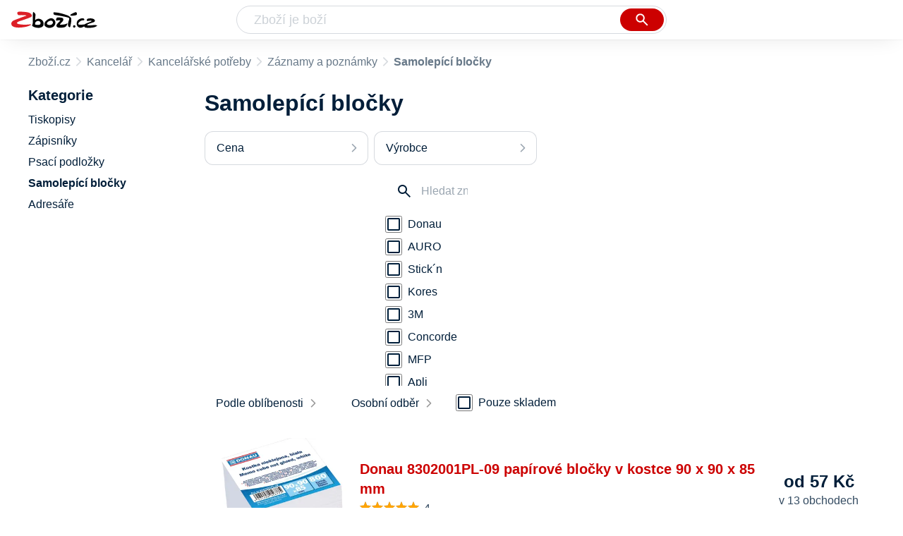

--- FILE ---
content_type: text/html
request_url: https://www.zbozi.cz/kancelar/kancelarske-potreby/zaznamy-a-poznamky/samolepici-blocky/
body_size: 17019
content:
<html lang="cs"><head><meta charset="utf-8"/><title>Samolepící bločky - Zbozi.cz</title><meta content="width=device-width, initial-scale=1, interactive-widget=resizes-content" name="viewport"/><meta content="Zboží.cz" name="og:site_name"/><meta content="1 129 produktů v kategorii Samolepící bločky. Porovnejte ceny, zjistěte dostupnost, přečtěte si recenze produktů nebo hodnocení e-shopů!" name="description"/><meta content="Samolepící bločky na Zboží.cz" property="og:title"/><meta content="/img/zbozi-og-image.jpg" property="og:image"/><meta content="Máme pro vás 1129 výrobků, které můžete třídit podle toho, co vás zajímá: cena, výdejní místa, výrobce." property="og:description"/><link href="https://www.zbozi.cz/kancelar/kancelarske-potreby/zaznamy-a-poznamky/samolepici-blocky/" rel="canonical"/><link href="https://www.zbozi.cz/kancelar/kancelarske-potreby/zaznamy-a-poznamky/samolepici-blocky/?strana=2" rel="next"/><script type="application/ld+json">[{"@context":"https:\u002F\u002Fschema.org","@type":"WebSite","name":"Zboží.cz","url":"https:\u002F\u002Fwww.zbozi.cz\u002Fkancelar\u002Fkancelarske-potreby\u002Fzaznamy-a-poznamky\u002Fsamolepici-blocky\u002F","potentialAction":{"@type":"SearchAction","target":"https:\u002F\u002Fwww.zbozi.cz\u002Fhledej\u002F?q={query}","query-input":{"@type":"PropertyValueSpecification","valueRequired":"https:\u002F\u002Fschema.org\u002FTrue","valueName":"query"}},"publisher":{"@context":"https:\u002F\u002Fschema.org","@type":"Organization","name":"Zboží.cz","url":"https:\u002F\u002Fwww.zbozi.cz\u002F","logo":"https:\u002F\u002Fwww.zbozi.cz\u002Fimg\u002Flogo.png","sameAs":["https:\u002F\u002Fwww.facebook.com\u002Fzbozijebozi","https:\u002F\u002Ftwitter.com\u002Fzbozi_cz","https:\u002F\u002Fcs.wikipedia.org\u002Fwiki\u002FZbo%C5%BE%C3%AD.cz","https:\u002F\u002Fwww.wikidata.org\u002Fwiki\u002FQ24003313"],"email":"zbozi@firma.seznam.cz","telephone":"+420 234 694 333","funder":{"@type":"Organization","name":"Seznam.cz","legalName":"Seznam.cz, a.s."},"foundingDate":"2007","memberOf":{"@type":"Organization","name":"Seznam.cz","legalName":"Seznam.cz, a.s.","sameAs":["https:\u002F\u002Fseznam.cz\u002F","https:\u002F\u002Fo.seznam.cz\u002F","https:\u002F\u002Fcs.wikipedia.org\u002Fwiki\u002FSeznam.cz","https:\u002F\u002Fwww.wikidata.org\u002Fwiki\u002FQ3490485"]}},"sameAs":["https:\u002F\u002Fwww.facebook.com\u002Fzbozijebozi","https:\u002F\u002Ftwitter.com\u002Fzbozi_cz","https:\u002F\u002Fcs.wikipedia.org\u002Fwiki\u002FZbo%C5%BE%C3%AD.cz","https:\u002F\u002Fwww.wikidata.org\u002Fwiki\u002FQ24003313"],"about":"Na Zboží.cz najdete produkty z tisíců e-shopů, u kterých můžete porovnat jejich ceny. Recenze, údaje o ceně, dostupnosti a cenách dopravy vám pomohou se lépe rozhodnout!"},{"@context":"https:\u002F\u002Fschema.org","@type":"WebPage","name":"Samolepící bločky - Zbozi.cz","description":"1 129 produktů v kategorii Samolepící bločky. Porovnejte ceny, zjistěte dostupnost, přečtěte si recenze produktů nebo hodnocení e-shopů!","publisher":{"@context":"https:\u002F\u002Fschema.org","@type":"Organization","name":"Zboží.cz","url":"https:\u002F\u002Fwww.zbozi.cz\u002F","logo":"https:\u002F\u002Fwww.zbozi.cz\u002Fimg\u002Flogo.png","sameAs":["https:\u002F\u002Fwww.facebook.com\u002Fzbozijebozi","https:\u002F\u002Ftwitter.com\u002Fzbozi_cz","https:\u002F\u002Fcs.wikipedia.org\u002Fwiki\u002FZbo%C5%BE%C3%AD.cz","https:\u002F\u002Fwww.wikidata.org\u002Fwiki\u002FQ24003313"],"email":"zbozi@firma.seznam.cz","telephone":"+420 234 694 333","funder":{"@type":"Organization","name":"Seznam.cz","legalName":"Seznam.cz, a.s."},"foundingDate":"2007","memberOf":{"@type":"Organization","name":"Seznam.cz","legalName":"Seznam.cz, a.s.","sameAs":["https:\u002F\u002Fseznam.cz\u002F","https:\u002F\u002Fo.seznam.cz\u002F","https:\u002F\u002Fcs.wikipedia.org\u002Fwiki\u002FSeznam.cz","https:\u002F\u002Fwww.wikidata.org\u002Fwiki\u002FQ3490485"]}},"breadcrumb":{"@context":"https:\u002F\u002Fschema.org","@type":"BreadcrumbList","itemListElement":[{"@type":"ListItem","position":0,"item":{"@id":"https:\u002F\u002Fwww.zbozi.cz\u002F","name":"Zboží.cz"}},{"@type":"ListItem","position":1,"item":{"@id":"https:\u002F\u002Fwww.zbozi.cz\u002Fkancelar\u002F","name":"Kancelář"}},{"@type":"ListItem","position":2,"item":{"@id":"https:\u002F\u002Fwww.zbozi.cz\u002Fkancelar\u002Fkancelarske-potreby\u002F","name":"Kancelářské potřeby"}},{"@type":"ListItem","position":3,"item":{"@id":"https:\u002F\u002Fwww.zbozi.cz\u002Fkancelar\u002Fkancelarske-potreby\u002Fzaznamy-a-poznamky\u002F","name":"Záznamy a poznámky"}},{"@type":"ListItem","position":4,"item":{"@id":"https:\u002F\u002Fwww.zbozi.cz\u002Fkancelar\u002Fkancelarske-potreby\u002Fzaznamy-a-poznamky\u002Fsamolepici-blocky\u002F","name":"Samolepící bločky"}}]},"relatedLink":[]}]</script><meta content="11" name="next-head-count"/><meta content="IE=Edge" http-equiv="X-UA-Compatible"/><meta content="origin" name="referrer"/><meta content="Hyz1YOQsFrCoCFcTDiRJgQEZNSjZpwbf" name="seznam-wmt"/><meta content="telephone=no" name="format-detection"/><meta content="200" name="szn:status"/><meta content="suHhONP08UQMf_D-hfPg27pcoJ_NjmTCwVpSozYPQZA" name="google-site-verification"/><link href="/img/favicon/favicon.ico?version-9.733.1" rel="shortcut icon" type="image/x-icon"/><link href="/img/favicon/apple-touch-icon-57x57.png?version-9.733.1" rel="apple-touch-icon" sizes="57x57"/><link href="/img/favicon/apple-touch-icon-60x60.png?version-9.733.1" rel="apple-touch-icon" sizes="60x60"/><link href="/img/favicon/apple-touch-icon-72x72.png?version-9.733.1" rel="apple-touch-icon" sizes="72x72"/><link href="/img/favicon/apple-touch-icon-76x76.png?version-9.733.1" rel="apple-touch-icon" sizes="76x76"/><link href="/img/favicon/apple-touch-icon-114x114.png?version-9.733.1" rel="apple-touch-icon" sizes="114x114"/><link href="/img/favicon/apple-touch-icon-120x120.png?version-9.733.1" rel="apple-touch-icon" sizes="120x120"/><link href="/img/favicon/apple-touch-icon-144x144.png?version-9.733.1" rel="apple-touch-icon" sizes="144x144"/><link href="/img/favicon/apple-touch-icon-152x152.png?version-9.733.1" rel="apple-touch-icon" sizes="152x152"/><link href="/img/favicon/apple-touch-icon-180x180.png?version-9.733.1" rel="apple-touch-icon" sizes="180x180"/><meta content="#666666" name="msapplication-TileColor"/><meta content="/img/favicon/browserconfig.xml?version-9.733.1" name="msapplication-config"/><meta content="/img/favicon/mstile-144x144.png?version-9.733.1" name="msapplication-TileImage"/><link href="/zbozi-cz.xml" rel="search" title="Zboží.cz" type="application/opensearchdescription+xml"/><link as="font" crossorigin="anonymous" href="/fonts/icons.woff2?58805330" rel="preload" type="font/woff2"/><link crossorigin="" href="https://login.szn.cz" rel="preconnect"/><link crossorigin="" href="https://d25-a.sdn.cz/" rel="preconnect"/><link crossorigin="" href="https://d48-a.sdn.cz/" rel="dns-prefetch"/><link as="style" href="/_next/static/css/16db9fc69254f7a4.css" rel="preload"/><link href="/_next/static/css/16db9fc69254f7a4.css" rel="stylesheet"/><link as="style" href="/_next/static/css/9477b1cdce387982.css" rel="preload"/><link href="/_next/static/css/9477b1cdce387982.css" rel="stylesheet"/><link as="style" href="/_next/static/css/719b933ad45688ee.css" rel="preload"/><link href="/_next/static/css/719b933ad45688ee.css" rel="stylesheet"/><link as="style" href="/_next/static/css/4f5060b4b85e0a28.css" rel="preload"/><link href="/_next/static/css/4f5060b4b85e0a28.css" rel="stylesheet"/><link href="/_next/static/css/cb8998fcb8aa61de.css" rel="stylesheet" type="text/css"/><link href="/_next/static/css/3c722798e8c6097b.css" rel="stylesheet" type="text/css"/><link href="/_next/static/css/922a987d124c19b4.css" rel="stylesheet" type="text/css"/><link href="/_next/static/css/1ec8bc4d16b9a5f2.css" rel="stylesheet" type="text/css"/></head><body><div id="__next"><div id="root"><div class=""><div class="BlindHeading_root__X_Im1"></div><header class="LayoutHeader_layoutHeader__gynkb LayoutHeader_layoutHeader--fixed__LQYT_"><h5 class="BlindHeading_root__X_Im1" id="blind-header">Hlavička stránky</h5><div class="LayoutHeader_layoutHeader-wrap__6tR2F LayoutHeader_layoutHeader-wrap--fullHeader__Tbp3z"><div class="LayoutHeader_layoutHeader-items__C5TVs"><div class="Logo_root__vsGoe"><a class="Logo_link__Y6Fug" href="/"><img alt="Zboží.cz" height="100%" src="/img/logo.svg" width="100%"/></a></div><div id="LayoutHeader-col--search"><div class="SearchForm_searchFormWrapper__W4LS4"><form action="/hledej/" class="SearchForm_searchForm__6NxVO"><div class="SearchForm_searchInputWrapper__AwAcz"><input autocomplete="off" id="q" name="q" placeholder="Zboží je boží" type="text" value=""/><button class="Button_button__4em_S Button_searchButton__Zq_Do SearchForm_searchButton__lqDwK" title="Vyhledat" type="submit"><span><img class="Icon_icon__EEc5Z SearchForm_searchIcon__6fGRv SearchForm_searchInputIcon__gaOzY" src="/img/icons/search-4.svg"/></span></button></div><div class="Suggest_root__5TNs7" id="suggest-results"></div></form></div></div><div class="LayoutHeader_layoutHeader--links__DBGXx"><div class="Logo_root__vsGoe"><a class="Logo_link__Y6Fug" href="/"><img alt="Zboží.cz" height="100%" src="/img/logo.svg" width="100%"/></a></div><szn-login-widget></szn-login-widget><a href="https://www.seznam.cz">Seznam.cz</a></div></div></div></header><div class="Category_root__Mim4Z" id="page"><div id="top-navigation"><nav class="Breadcrumbs_nav__SeL8U"><h5 class="BlindHeading_root__X_Im1" id="blind-nav-breadcrumbs">Drobečková navigace</h5><span class="Breadcrumbs_item__Wy6ZM Breadcrumbs_itemZbozi__NEYPd"><a href="/">Zboží.cz</a></span><span class="Breadcrumbs_item__Wy6ZM Breadcrumbs_notLastOne__CnfoO"><a href="/kancelar/">Kancelář</a></span><span class="Breadcrumbs_item__Wy6ZM Breadcrumbs_notLastOne__CnfoO"><a href="/kancelar/kancelarske-potreby/">Kancelářské potřeby</a></span><span class="Breadcrumbs_item__Wy6ZM Breadcrumbs_lastOne__4gZwO"><a href="/kancelar/kancelarske-potreby/zaznamy-a-poznamky/">Záznamy a poznámky</a></span><h1 class="Breadcrumbs_title__qWKPL">Samolepící bločky</h1></nav></div><h5 class="BlindHeading_root__X_Im1" id="blind-main">Hlavní obsah stránky</h5><main class="Category_main__8qzgD"><div class="Category_right__oMkv8"><div class="animate" id="results-wrap"><div class="ResultsIntroduction_wrapper__P02kQ"><h2 class="ResultsIntroduction_title__3AsZX ResultsIntroduction_title--single__eDTU_">Samolepící bločky</h2></div><div class="HorizontalFiltersContainer_root__oJQ_i"><div class="Dropdown_root__VbJpM HorizontalFilterItem_root__BMHEi"><button class="Dropdown_opener__6vBG7" id="priceButton" type="button"><div><div>Cena</div></div></button><ul class="Dropdown_list__DYJqn HorizontalFilterItem_menu__tdRxD" style="min-width: 260px;"><div class="HorizontalFilterItem_menuInner__frkTe"><div class="Prices_accordionWrapper__jM_tz Prices_accordionWrapper--horizontal__bcnx4"><div class="Prices_wrapper__B2SPO"><div class="Prices_radioButtons__W2jnb"><div class="RadioButton_wrapper__VH5NQ"><input class="RadioButton_input__3u8NP" id="-39" readonly="" type="radio"/><label class="RadioButton_label__LS1qf" for="-39">Do 39 Kč</label></div><div class="RadioButton_wrapper__VH5NQ"><input class="RadioButton_input__3u8NP" id="40-199" readonly="" type="radio"/><label class="RadioButton_label__LS1qf" for="40-199">40 Kč až 199 Kč</label></div><div class="RadioButton_wrapper__VH5NQ"><input class="RadioButton_input__3u8NP" id="200-4999" readonly="" type="radio"/><label class="RadioButton_label__LS1qf" for="200-4999">200 Kč až 4999 Kč</label></div><div class="RadioButton_wrapper__VH5NQ"><input class="RadioButton_input__3u8NP" id="5000-" readonly="" type="radio"/><label class="RadioButton_label__LS1qf" for="5000-">5000 Kč a více</label></div></div><div class="CustomRange_wrapper__2vWz2"><input class="Input_input__5c2tp CustomRange_input__jqwSi" name="from" placeholder="od" type="text" value=""/><input class="Input_input__5c2tp CustomRange_input__jqwSi" name="to" placeholder="do" type="text" value=""/></div></div></div></div></ul></div><div class="Dropdown_root__VbJpM HorizontalFilterItem_root__BMHEi"><button class="Dropdown_opener__6vBG7" id="vyrobceButton" type="button"><div><div class="HorizontalFilterItem_label__u1MBX">Výrobce</div></div></button><ul class="Dropdown_list__DYJqn HorizontalFilterItem_menu__tdRxD HorizontalFilterItem_menu--phantom-opened__Sea9k" style="min-width: 260px;"><div class="HorizontalFilterItem_menuInner__frkTe"><div class="Parameter_root__3umeN Parameter_root--horizontal__o_yso"><div class="Parameter_accordionContent__uzl6k"><div class="Manufacturer_wrapper__ky7PU"><input class="SearchInput_input__Smqur Manufacturer_searchInput__M_h3a" placeholder="Hledat značku" type="text" value=""/></div><div><div class=""><div class="Filters_wrapper__8_Nrp"><div class="Checkbox_wrapper__t6XrW"><input class="Checkbox_input__HROmJ" id="0-donau" readonly="" type="checkbox"/><label class="Checkbox_label__2Tyla" for="0-donau"><a class="Filters_anchor__FZbEK" href="/kancelar/kancelarske-potreby/zaznamy-a-poznamky/samolepici-blocky/?vyrobce=donau"><div class="Filters_renderLabel__MFROa">Donau</div></a></label></div></div><div class="Filters_wrapper__8_Nrp"><div class="Checkbox_wrapper__t6XrW"><input class="Checkbox_input__HROmJ" id="1-auro" readonly="" type="checkbox"/><label class="Checkbox_label__2Tyla" for="1-auro"><a class="Filters_anchor__FZbEK" href="/kancelar/kancelarske-potreby/zaznamy-a-poznamky/samolepici-blocky/?vyrobce=auro"><div class="Filters_renderLabel__MFROa">AURO</div></a></label></div></div><div class="Filters_wrapper__8_Nrp"><div class="Checkbox_wrapper__t6XrW"><input class="Checkbox_input__HROmJ" id="2-stick-n" readonly="" type="checkbox"/><label class="Checkbox_label__2Tyla" for="2-stick-n"><a class="Filters_anchor__FZbEK" href="/kancelar/kancelarske-potreby/zaznamy-a-poznamky/samolepici-blocky/?vyrobce=stick-n"><div class="Filters_renderLabel__MFROa">Stick´n</div></a></label></div></div><div class="Filters_wrapper__8_Nrp"><div class="Checkbox_wrapper__t6XrW"><input class="Checkbox_input__HROmJ" id="3-kores" readonly="" type="checkbox"/><label class="Checkbox_label__2Tyla" for="3-kores"><a class="Filters_anchor__FZbEK" href="/kancelar/kancelarske-potreby/zaznamy-a-poznamky/samolepici-blocky/?vyrobce=kores"><div class="Filters_renderLabel__MFROa">Kores</div></a></label></div></div><div class="Filters_wrapper__8_Nrp"><div class="Checkbox_wrapper__t6XrW"><input class="Checkbox_input__HROmJ" id="4-3m" readonly="" type="checkbox"/><label class="Checkbox_label__2Tyla" for="4-3m"><a class="Filters_anchor__FZbEK" href="/kancelar/kancelarske-potreby/zaznamy-a-poznamky/samolepici-blocky/?vyrobce=3m"><div class="Filters_renderLabel__MFROa">3M</div></a></label></div></div><div class="Filters_wrapper__8_Nrp"><div class="Checkbox_wrapper__t6XrW"><input class="Checkbox_input__HROmJ" id="5-concorde" readonly="" type="checkbox"/><label class="Checkbox_label__2Tyla" for="5-concorde"><a class="Filters_anchor__FZbEK" href="/kancelar/kancelarske-potreby/zaznamy-a-poznamky/samolepici-blocky/?vyrobce=concorde"><div class="Filters_renderLabel__MFROa">Concorde</div></a></label></div></div><div class="Filters_wrapper__8_Nrp"><div class="Checkbox_wrapper__t6XrW"><input class="Checkbox_input__HROmJ" id="6-mfp" readonly="" type="checkbox"/><label class="Checkbox_label__2Tyla" for="6-mfp"><a class="Filters_anchor__FZbEK" href="/kancelar/kancelarske-potreby/zaznamy-a-poznamky/samolepici-blocky/?vyrobce=mfp"><div class="Filters_renderLabel__MFROa">MFP</div></a></label></div></div><div class="Filters_wrapper__8_Nrp"><div class="Checkbox_wrapper__t6XrW"><input class="Checkbox_input__HROmJ" id="7-apli" readonly="" type="checkbox"/><label class="Checkbox_label__2Tyla" for="7-apli"><a class="Filters_anchor__FZbEK" href="/kancelar/kancelarske-potreby/zaznamy-a-poznamky/samolepici-blocky/?vyrobce=apli"><div class="Filters_renderLabel__MFROa">Apli</div></a></label></div></div></div><div class="Filters_hasPopularItems__6pvHR"><div class="Filters_wrapper__8_Nrp"><div class="Checkbox_wrapper__t6XrW"><input class="Checkbox_input__HROmJ" id="0-3m_popular" readonly="" type="checkbox"/><label class="Checkbox_label__2Tyla" for="0-3m_popular"><a class="Filters_anchor__FZbEK" href="/kancelar/kancelarske-potreby/zaznamy-a-poznamky/samolepici-blocky/?vyrobce=3m"><div class="Filters_renderLabel__MFROa">3M</div></a></label></div></div><div class="Filters_wrapper__8_Nrp"><div class="Checkbox_wrapper__t6XrW"><input class="Checkbox_input__HROmJ" id="1-albi_popular" readonly="" type="checkbox"/><label class="Checkbox_label__2Tyla" for="1-albi_popular"><a class="Filters_anchor__FZbEK" href="/kancelar/kancelarske-potreby/zaznamy-a-poznamky/samolepici-blocky/?vyrobce=albi"><div class="Filters_renderLabel__MFROa">Albi</div></a></label></div></div><div class="Filters_wrapper__8_Nrp"><div class="Checkbox_wrapper__t6XrW"><input class="Checkbox_input__HROmJ" id="2-apli_popular" readonly="" type="checkbox"/><label class="Checkbox_label__2Tyla" for="2-apli_popular"><a class="Filters_anchor__FZbEK" href="/kancelar/kancelarske-potreby/zaznamy-a-poznamky/samolepici-blocky/?vyrobce=apli"><div class="Filters_renderLabel__MFROa">Apli</div></a></label></div></div><div class="Filters_wrapper__8_Nrp"><div class="Checkbox_wrapper__t6XrW"><input class="Checkbox_input__HROmJ" id="3-auro_popular" readonly="" type="checkbox"/><label class="Checkbox_label__2Tyla" for="3-auro_popular"><a class="Filters_anchor__FZbEK" href="/kancelar/kancelarske-potreby/zaznamy-a-poznamky/samolepici-blocky/?vyrobce=auro"><div class="Filters_renderLabel__MFROa">AURO</div></a></label></div></div><div class="Filters_wrapper__8_Nrp"><div class="Checkbox_wrapper__t6XrW"><input class="Checkbox_input__HROmJ" id="4-avery-zweckform_popular" readonly="" type="checkbox"/><label class="Checkbox_label__2Tyla" for="4-avery-zweckform_popular"><a class="Filters_anchor__FZbEK" href="/kancelar/kancelarske-potreby/zaznamy-a-poznamky/samolepici-blocky/?vyrobce=avery-zweckform"><div class="Filters_renderLabel__MFROa">Avery Zweckform</div></a></label></div></div><div class="Filters_wrapper__8_Nrp"><div class="Checkbox_wrapper__t6XrW"><input class="Checkbox_input__HROmJ" id="5-berlingo_popular" readonly="" type="checkbox"/><label class="Checkbox_label__2Tyla" for="5-berlingo_popular"><a class="Filters_anchor__FZbEK" href="/kancelar/kancelarske-potreby/zaznamy-a-poznamky/samolepici-blocky/?vyrobce=berlingo"><div class="Filters_renderLabel__MFROa">Berlingo</div></a></label></div></div><div class="Filters_wrapper__8_Nrp"><div class="Checkbox_wrapper__t6XrW"><input class="Checkbox_input__HROmJ" id="6-centrum_popular" readonly="" type="checkbox"/><label class="Checkbox_label__2Tyla" for="6-centrum_popular"><a class="Filters_anchor__FZbEK" href="/kancelar/kancelarske-potreby/zaznamy-a-poznamky/samolepici-blocky/?vyrobce=centrum"><div class="Filters_renderLabel__MFROa">Centrum</div></a></label></div></div><div class="Filters_wrapper__8_Nrp"><div class="Checkbox_wrapper__t6XrW"><input class="Checkbox_input__HROmJ" id="7-comix_popular" readonly="" type="checkbox"/><label class="Checkbox_label__2Tyla" for="7-comix_popular"><a class="Filters_anchor__FZbEK" href="/kancelar/kancelarske-potreby/zaznamy-a-poznamky/samolepici-blocky/?vyrobce=comix"><div class="Filters_renderLabel__MFROa">Comix</div></a></label></div></div><div class="Filters_wrapper__8_Nrp"><div class="Checkbox_wrapper__t6XrW"><input class="Checkbox_input__HROmJ" id="8-concorde_popular" readonly="" type="checkbox"/><label class="Checkbox_label__2Tyla" for="8-concorde_popular"><a class="Filters_anchor__FZbEK" href="/kancelar/kancelarske-potreby/zaznamy-a-poznamky/samolepici-blocky/?vyrobce=concorde"><div class="Filters_renderLabel__MFROa">Concorde</div></a></label></div></div><div class="Filters_wrapper__8_Nrp"><div class="Checkbox_wrapper__t6XrW"><input class="Checkbox_input__HROmJ" id="9-deli_popular" readonly="" type="checkbox"/><label class="Checkbox_label__2Tyla" for="9-deli_popular"><a class="Filters_anchor__FZbEK" href="/kancelar/kancelarske-potreby/zaznamy-a-poznamky/samolepici-blocky/?vyrobce=deli"><div class="Filters_renderLabel__MFROa">Deli</div></a></label></div></div><div class="Filters_wrapper__8_Nrp"><div class="Checkbox_wrapper__t6XrW"><input class="Checkbox_input__HROmJ" id="10-donau_popular" readonly="" type="checkbox"/><label class="Checkbox_label__2Tyla" for="10-donau_popular"><a class="Filters_anchor__FZbEK" href="/kancelar/kancelarske-potreby/zaznamy-a-poznamky/samolepici-blocky/?vyrobce=donau"><div class="Filters_renderLabel__MFROa">Donau</div></a></label></div></div><div class="Filters_wrapper__8_Nrp"><div class="Checkbox_wrapper__t6XrW"><input class="Checkbox_input__HROmJ" id="11-durable_popular" readonly="" type="checkbox"/><label class="Checkbox_label__2Tyla" for="11-durable_popular"><a class="Filters_anchor__FZbEK" href="/kancelar/kancelarske-potreby/zaznamy-a-poznamky/samolepici-blocky/?vyrobce=durable"><div class="Filters_renderLabel__MFROa">Durable</div></a></label></div></div><div class="Filters_wrapper__8_Nrp"><div class="Checkbox_wrapper__t6XrW"><input class="Checkbox_input__HROmJ" id="12-eurocom_popular" readonly="" type="checkbox"/><label class="Checkbox_label__2Tyla" for="12-eurocom_popular"><a class="Filters_anchor__FZbEK" href="/kancelar/kancelarske-potreby/zaznamy-a-poznamky/samolepici-blocky/?vyrobce=eurocom"><div class="Filters_renderLabel__MFROa">Eurocom</div></a></label></div></div><div class="Filters_wrapper__8_Nrp"><div class="Checkbox_wrapper__t6XrW"><input class="Checkbox_input__HROmJ" id="13-europen_popular" readonly="" type="checkbox"/><label class="Checkbox_label__2Tyla" for="13-europen_popular"><a class="Filters_anchor__FZbEK" href="/kancelar/kancelarske-potreby/zaznamy-a-poznamky/samolepici-blocky/?vyrobce=europen"><div class="Filters_renderLabel__MFROa">Europen</div></a></label></div></div><div class="Filters_wrapper__8_Nrp"><div class="Checkbox_wrapper__t6XrW"><input class="Checkbox_input__HROmJ" id="14-fellowes_popular" readonly="" type="checkbox"/><label class="Checkbox_label__2Tyla" for="14-fellowes_popular"><a class="Filters_anchor__FZbEK" href="/kancelar/kancelarske-potreby/zaznamy-a-poznamky/samolepici-blocky/?vyrobce=fellowes"><div class="Filters_renderLabel__MFROa">Fellowes</div></a></label></div></div><div class="Filters_wrapper__8_Nrp"><div class="Checkbox_wrapper__t6XrW"><input class="Checkbox_input__HROmJ" id="15-fleppi_popular" readonly="" type="checkbox"/><label class="Checkbox_label__2Tyla" for="15-fleppi_popular"><a class="Filters_anchor__FZbEK" href="/kancelar/kancelarske-potreby/zaznamy-a-poznamky/samolepici-blocky/?vyrobce=fleppi"><div class="Filters_renderLabel__MFROa">Fleppi</div></a></label></div></div><div class="Filters_wrapper__8_Nrp"><div class="Checkbox_wrapper__t6XrW"><input class="Checkbox_input__HROmJ" id="16-folia_popular" readonly="" type="checkbox"/><label class="Checkbox_label__2Tyla" for="16-folia_popular"><a class="Filters_anchor__FZbEK" href="/kancelar/kancelarske-potreby/zaznamy-a-poznamky/samolepici-blocky/?vyrobce=folia"><div class="Filters_renderLabel__MFROa">Folia</div></a></label></div></div><div class="Filters_wrapper__8_Nrp"><div class="Checkbox_wrapper__t6XrW"><input class="Checkbox_input__HROmJ" id="17-hadex_popular" readonly="" type="checkbox"/><label class="Checkbox_label__2Tyla" for="17-hadex_popular"><a class="Filters_anchor__FZbEK" href="/kancelar/kancelarske-potreby/zaznamy-a-poznamky/samolepici-blocky/?vyrobce=hadex"><div class="Filters_renderLabel__MFROa">Hadex</div></a></label></div></div><div class="Filters_wrapper__8_Nrp"><div class="Checkbox_wrapper__t6XrW"><input class="Checkbox_input__HROmJ" id="18-herlitz_popular" readonly="" type="checkbox"/><label class="Checkbox_label__2Tyla" for="18-herlitz_popular"><a class="Filters_anchor__FZbEK" href="/kancelar/kancelarske-potreby/zaznamy-a-poznamky/samolepici-blocky/?vyrobce=herlitz"><div class="Filters_renderLabel__MFROa">Herlitz</div></a></label></div></div><div class="Filters_wrapper__8_Nrp"><div class="Checkbox_wrapper__t6XrW"><input class="Checkbox_input__HROmJ" id="19-kores_popular" readonly="" type="checkbox"/><label class="Checkbox_label__2Tyla" for="19-kores_popular"><a class="Filters_anchor__FZbEK" href="/kancelar/kancelarske-potreby/zaznamy-a-poznamky/samolepici-blocky/?vyrobce=kores"><div class="Filters_renderLabel__MFROa">Kores</div></a></label></div></div><div class="Filters_wrapper__8_Nrp"><div class="Checkbox_wrapper__t6XrW"><input class="Checkbox_input__HROmJ" id="20-luma_popular" readonly="" type="checkbox"/><label class="Checkbox_label__2Tyla" for="20-luma_popular"><a class="Filters_anchor__FZbEK" href="/kancelar/kancelarske-potreby/zaznamy-a-poznamky/samolepici-blocky/?vyrobce=luma"><div class="Filters_renderLabel__MFROa">LUMA</div></a></label></div></div><div class="Filters_wrapper__8_Nrp"><div class="Checkbox_wrapper__t6XrW"><input class="Checkbox_input__HROmJ" id="21-mfp_popular" readonly="" type="checkbox"/><label class="Checkbox_label__2Tyla" for="21-mfp_popular"><a class="Filters_anchor__FZbEK" href="/kancelar/kancelarske-potreby/zaznamy-a-poznamky/samolepici-blocky/?vyrobce=mfp"><div class="Filters_renderLabel__MFROa">MFP</div></a></label></div></div><div class="Filters_wrapper__8_Nrp"><div class="Checkbox_wrapper__t6XrW"><input class="Checkbox_input__HROmJ" id="22-milan_popular" readonly="" type="checkbox"/><label class="Checkbox_label__2Tyla" for="22-milan_popular"><a class="Filters_anchor__FZbEK" href="/kancelar/kancelarske-potreby/zaznamy-a-poznamky/samolepici-blocky/?vyrobce=milan"><div class="Filters_renderLabel__MFROa">Milan</div></a></label></div></div><div class="Filters_wrapper__8_Nrp"><div class="Checkbox_wrapper__t6XrW"><input class="Checkbox_input__HROmJ" id="23-minimee_popular" readonly="" type="checkbox"/><label class="Checkbox_label__2Tyla" for="23-minimee_popular"><a class="Filters_anchor__FZbEK" href="/kancelar/kancelarske-potreby/zaznamy-a-poznamky/samolepici-blocky/?vyrobce=minimee"><div class="Filters_renderLabel__MFROa">MINIMEE</div></a></label></div></div><div class="Filters_wrapper__8_Nrp"><div class="Checkbox_wrapper__t6XrW"><input class="Checkbox_input__HROmJ" id="24-panta-plast_popular" readonly="" type="checkbox"/><label class="Checkbox_label__2Tyla" for="24-panta-plast_popular"><a class="Filters_anchor__FZbEK" href="/kancelar/kancelarske-potreby/zaznamy-a-poznamky/samolepici-blocky/?vyrobce=panta-plast"><div class="Filters_renderLabel__MFROa">Panta Plast</div></a></label></div></div><div class="Filters_wrapper__8_Nrp"><div class="Checkbox_wrapper__t6XrW"><input class="Checkbox_input__HROmJ" id="25-pelikan_popular" readonly="" type="checkbox"/><label class="Checkbox_label__2Tyla" for="25-pelikan_popular"><a class="Filters_anchor__FZbEK" href="/kancelar/kancelarske-potreby/zaznamy-a-poznamky/samolepici-blocky/?vyrobce=pelikan"><div class="Filters_renderLabel__MFROa">Pelikan</div></a></label></div></div><div class="Filters_wrapper__8_Nrp"><div class="Checkbox_wrapper__t6XrW"><input class="Checkbox_input__HROmJ" id="26-post-it_popular" readonly="" type="checkbox"/><label class="Checkbox_label__2Tyla" for="26-post-it_popular"><a class="Filters_anchor__FZbEK" href="/kancelar/kancelarske-potreby/zaznamy-a-poznamky/samolepici-blocky/?vyrobce=post-it"><div class="Filters_renderLabel__MFROa">Post-it</div></a></label></div></div><div class="Filters_wrapper__8_Nrp"><div class="Checkbox_wrapper__t6XrW"><input class="Checkbox_input__HROmJ" id="27-q-connect_popular" readonly="" type="checkbox"/><label class="Checkbox_label__2Tyla" for="27-q-connect_popular"><a class="Filters_anchor__FZbEK" href="/kancelar/kancelarske-potreby/zaznamy-a-poznamky/samolepici-blocky/?vyrobce=q-connect"><div class="Filters_renderLabel__MFROa">Q-Connect</div></a></label></div></div><div class="Filters_wrapper__8_Nrp"><div class="Checkbox_wrapper__t6XrW"><input class="Checkbox_input__HROmJ" id="28-sigel_popular" readonly="" type="checkbox"/><label class="Checkbox_label__2Tyla" for="28-sigel_popular"><a class="Filters_anchor__FZbEK" href="/kancelar/kancelarske-potreby/zaznamy-a-poznamky/samolepici-blocky/?vyrobce=sigel"><div class="Filters_renderLabel__MFROa">Sigel</div></a></label></div></div><div class="Filters_wrapper__8_Nrp"><div class="Checkbox_wrapper__t6XrW"><input class="Checkbox_input__HROmJ" id="29-snopake_popular" readonly="" type="checkbox"/><label class="Checkbox_label__2Tyla" for="29-snopake_popular"><a class="Filters_anchor__FZbEK" href="/kancelar/kancelarske-potreby/zaznamy-a-poznamky/samolepici-blocky/?vyrobce=snopake"><div class="Filters_renderLabel__MFROa">Snopake</div></a></label></div></div><div class="Filters_wrapper__8_Nrp"><div class="Checkbox_wrapper__t6XrW"><input class="Checkbox_input__HROmJ" id="30-spokey_popular" readonly="" type="checkbox"/><label class="Checkbox_label__2Tyla" for="30-spokey_popular"><a class="Filters_anchor__FZbEK" href="/kancelar/kancelarske-potreby/zaznamy-a-poznamky/samolepici-blocky/?vyrobce=spokey"><div class="Filters_renderLabel__MFROa">Spokey</div></a></label></div></div><div class="Filters_wrapper__8_Nrp"><div class="Checkbox_wrapper__t6XrW"><input class="Checkbox_input__HROmJ" id="31-stepa_popular" readonly="" type="checkbox"/><label class="Checkbox_label__2Tyla" for="31-stepa_popular"><a class="Filters_anchor__FZbEK" href="/kancelar/kancelarske-potreby/zaznamy-a-poznamky/samolepici-blocky/?vyrobce=stepa"><div class="Filters_renderLabel__MFROa">Stepa</div></a></label></div></div><div class="Filters_wrapper__8_Nrp"><div class="Checkbox_wrapper__t6XrW"><input class="Checkbox_input__HROmJ" id="32-stick-n_popular" readonly="" type="checkbox"/><label class="Checkbox_label__2Tyla" for="32-stick-n_popular"><a class="Filters_anchor__FZbEK" href="/kancelar/kancelarske-potreby/zaznamy-a-poznamky/samolepici-blocky/?vyrobce=stick-n"><div class="Filters_renderLabel__MFROa">Stick´n</div></a></label></div></div><div class="Filters_wrapper__8_Nrp"><div class="Checkbox_wrapper__t6XrW"><input class="Checkbox_input__HROmJ" id="33-stylex_popular" readonly="" type="checkbox"/><label class="Checkbox_label__2Tyla" for="33-stylex_popular"><a class="Filters_anchor__FZbEK" href="/kancelar/kancelarske-potreby/zaznamy-a-poznamky/samolepici-blocky/?vyrobce=stylex"><div class="Filters_renderLabel__MFROa">Stylex</div></a></label></div></div><div class="Filters_wrapper__8_Nrp"><div class="Checkbox_wrapper__t6XrW"><input class="Checkbox_input__HROmJ" id="34-tesa_popular" readonly="" type="checkbox"/><label class="Checkbox_label__2Tyla" for="34-tesa_popular"><a class="Filters_anchor__FZbEK" href="/kancelar/kancelarske-potreby/zaznamy-a-poznamky/samolepici-blocky/?vyrobce=tesa"><div class="Filters_renderLabel__MFROa">tesa</div></a></label></div></div><div class="Filters_wrapper__8_Nrp"><div class="Checkbox_wrapper__t6XrW"><input class="Checkbox_input__HROmJ" id="35-titanum_popular" readonly="" type="checkbox"/><label class="Checkbox_label__2Tyla" for="35-titanum_popular"><a class="Filters_anchor__FZbEK" href="/kancelar/kancelarske-potreby/zaznamy-a-poznamky/samolepici-blocky/?vyrobce=titanum"><div class="Filters_renderLabel__MFROa">Titanum</div></a></label></div></div><div class="Filters_wrapper__8_Nrp"><div class="Checkbox_wrapper__t6XrW"><input class="Checkbox_input__HROmJ" id="36-unipap_popular" readonly="" type="checkbox"/><label class="Checkbox_label__2Tyla" for="36-unipap_popular"><a class="Filters_anchor__FZbEK" href="/kancelar/kancelarske-potreby/zaznamy-a-poznamky/samolepici-blocky/?vyrobce=unipap"><div class="Filters_renderLabel__MFROa">Unipap</div></a></label></div></div><div class="Filters_wrapper__8_Nrp"><div class="Checkbox_wrapper__t6XrW"><input class="Checkbox_input__HROmJ" id="37-victoria_popular" readonly="" type="checkbox"/><label class="Checkbox_label__2Tyla" for="37-victoria_popular"><a class="Filters_anchor__FZbEK" href="/kancelar/kancelarske-potreby/zaznamy-a-poznamky/samolepici-blocky/?vyrobce=victoria"><div class="Filters_renderLabel__MFROa">Victoria</div></a></label></div></div><div class="Filters_wrapper__8_Nrp"><div class="Checkbox_wrapper__t6XrW"><input class="Checkbox_input__HROmJ" id="38-victoria-office_popular" readonly="" type="checkbox"/><label class="Checkbox_label__2Tyla" for="38-victoria-office_popular"><a class="Filters_anchor__FZbEK" href="/kancelar/kancelarske-potreby/zaznamy-a-poznamky/samolepici-blocky/?vyrobce=victoria-office"><div class="Filters_renderLabel__MFROa">Victoria Office</div></a></label></div></div></div></div></div></div></div></ul></div></div><div class="Category_filtersButtons__lqoDS FiltersButtons_buttons__mxqDT"><button class="Button_button__4em_S Button_secondary__RrDLM FiltersButtons_button__o59fl"><span>Filtr<img class="Icon_icon__EEc5Z FiltersButtons_icon__SkXFR" src="/img/icons/tune.svg"/></span></button><button class="Button_button__4em_S Button_secondary__RrDLM FiltersButtons_button__o59fl"><span><img class="Icon_icon__EEc5Z FiltersButtons_icon__SkXFR" src="/img/icons/sync.svg"/></span></button></div><div class="FiltersButtons_filtersAndSorting__HC6Ux undefined"><div class="Dropdown_root__VbJpM SortingDropdown_sorting__B3DPp"><button class="Dropdown_opener__6vBG7" id="dropdownMenuButton" type="button">Podle oblíbenosti</button><ul class="Dropdown_list__DYJqn"><li><span>Podle oblíbenosti</span></li><li><a class="preventDefault" href="/kancelar/kancelarske-potreby/zaznamy-a-poznamky/samolepici-blocky/?razeni=nejlevnejsi">Od nejlevnějšího</a></li><li><a class="preventDefault" href="/kancelar/kancelarske-potreby/zaznamy-a-poznamky/samolepici-blocky/?razeni=nejdrazsi">Od nejdražšího</a></li></ul></div><div class="Dropdown_root__VbJpM RegionsDropdown_root__b_6yB"><button class="Dropdown_opener__6vBG7" id="dropdownMenuButton" type="button">Osobní odběr</button><ul class="Dropdown_list__DYJqn RegionsDropdown_menu__EAsbJ"><div class="Regions_accordionWrapper__VdaRu"><div class="CustomAccordion_title__fewXI Regions_accordion__rq1AY CustomAccordion_isClosed__fw4x9 CustomAccordion_desktopAlwaysOpen__21WjN"><div class="Regions_heading__ilgDo">Osobní odběr</div><span class="Regions_selectedValue__za7AL">Celá ČR</span></div><div class="rah-static rah-static--height-zero CustomAccordion_desktopOpen__M3zLj" style="height: 0px; overflow: hidden;"><div style="display: none;"><div class="Regions_wrapper__gEK7N"><div class="Regions_searchInputWrapper__8WLHO"><input class="SearchInput_input__Smqur Regions_searchInput__66w5N" placeholder="Hledat místo" type="text" value=""/></div><div class="RadioButton_wrapper__VH5NQ"><input class="RadioButton_input__3u8NP" id="CZ010" readonly="" type="radio"/><label class="RadioButton_label__LS1qf" for="CZ010">Praha</label></div><div class="RadioButton_wrapper__VH5NQ"><input class="RadioButton_input__3u8NP" id="CZ020" readonly="" type="radio"/><label class="RadioButton_label__LS1qf" for="CZ020">Středočeský kraj</label></div><div class="RadioButton_wrapper__VH5NQ"><input class="RadioButton_input__3u8NP" id="CZ031" readonly="" type="radio"/><label class="RadioButton_label__LS1qf" for="CZ031">Jihočeský kraj</label></div><div class="RadioButton_wrapper__VH5NQ"><input class="RadioButton_input__3u8NP" id="CZ032" readonly="" type="radio"/><label class="RadioButton_label__LS1qf" for="CZ032">Plzeňský kraj</label></div><div class="RadioButton_wrapper__VH5NQ"><input class="RadioButton_input__3u8NP" id="CZ041" readonly="" type="radio"/><label class="RadioButton_label__LS1qf" for="CZ041">Karlovarský kraj</label></div><div class="RadioButton_wrapper__VH5NQ"><input class="RadioButton_input__3u8NP" id="CZ042" readonly="" type="radio"/><label class="RadioButton_label__LS1qf" for="CZ042">Ústecký kraj</label></div><div class="RadioButton_wrapper__VH5NQ"><input class="RadioButton_input__3u8NP" id="CZ051" readonly="" type="radio"/><label class="RadioButton_label__LS1qf" for="CZ051">Liberecký kraj</label></div><div class="RadioButton_wrapper__VH5NQ"><input class="RadioButton_input__3u8NP" id="CZ052" readonly="" type="radio"/><label class="RadioButton_label__LS1qf" for="CZ052">Královehradecký kraj</label></div><div class="RadioButton_wrapper__VH5NQ"><input class="RadioButton_input__3u8NP" id="CZ053" readonly="" type="radio"/><label class="RadioButton_label__LS1qf" for="CZ053">Pardubický kraj</label></div><div class="RadioButton_wrapper__VH5NQ"><input class="RadioButton_input__3u8NP" id="CZ061" readonly="" type="radio"/><label class="RadioButton_label__LS1qf" for="CZ061">Vysočina</label></div><div class="RadioButton_wrapper__VH5NQ"><input class="RadioButton_input__3u8NP" id="CZ062" readonly="" type="radio"/><label class="RadioButton_label__LS1qf" for="CZ062">Jihomoravský kraj</label></div><div class="RadioButton_wrapper__VH5NQ"><input class="RadioButton_input__3u8NP" id="CZ071" readonly="" type="radio"/><label class="RadioButton_label__LS1qf" for="CZ071">Olomoucký kraj</label></div><div class="RadioButton_wrapper__VH5NQ"><input class="RadioButton_input__3u8NP" id="CZ072" readonly="" type="radio"/><label class="RadioButton_label__LS1qf" for="CZ072">Zlínský kraj</label></div><div class="RadioButton_wrapper__VH5NQ"><input class="RadioButton_input__3u8NP" id="CZ080" readonly="" type="radio"/><label class="RadioButton_label__LS1qf" for="CZ080">Moravskoslezský kraj</label></div></div></div></div></div></ul></div><div class="Availability_wrapper__XJ88Q FiltersButtons_availability__jP5Cf"><div class="Availability_heading__dQaVY">Dostupnost</div><div class="Checkbox_wrapper__t6XrW"><input class="Checkbox_input__HROmJ" id="pouze-skladem" readonly="" type="checkbox"/><label class="Checkbox_label__2Tyla" for="pouze-skladem"><a class="Availability_anchor__X_C2g" href="/kancelar/kancelarske-potreby/zaznamy-a-poznamky/samolepici-blocky/?dostupnost=pouze-skladem">Pouze skladem</a></label></div></div></div><div><h5 class="BlindHeading_root__X_Im1" id="blind-article-products">Seznam produktů kategorie</h5><section><div class="Results_resultsList__RovpZ Results_resultsList--default__IRAXQ"><article class="ProductDefault_product__0U6Px"><div class="ProductDefault_content__h7i_9"><div class="ProductDefault_imageLinkWrap__bzC_p"><a class="ProductDefault_imageLink__sIQTU" href="/vyrobek/donau-8302001pl-09-papirove-blocky-v-kostce-90-x-90-x-85-mm/"><img alt="Samolepící bloček Donau 8302001PL-09 papírové bločky v kostce 90 x 90 x 85 mm" src="https://d25-a.sdn.cz/d_25/c_img_QQ_Iw/rnXOm1.jpeg?fl=res%2C350%2C350%2C1%2Cfff%7Cwebp%2C80"/></a></div><div class="ProductDefault_mainContent__KlrXv"><div class="ProductDefault_itemInfo___HQpu"><a href="/vyrobek/donau-8302001pl-09-papirove-blocky-v-kostce-90-x-90-x-85-mm/"><h3 class="ProductDefault_name__OxvGy">Donau 8302001PL-09 papírové bločky v kostce 90 x 90 x 85 mm</h3></a><div class="ProductDefault_compareRatingWrapper__Xhu4F"><div><div class="Rating_rating__k8hKZ"><div class="Rating_stars__21jB2"><span></span><span></span><span></span><span></span><span></span></div><div class="Rating_stars__21jB2 Rating_filled__1xL2r" style="width: 100%;"><span></span><span></span><span></span><span></span><span></span></div></div></div><span class="ProductDefault_ratingStarsCount__Yib7e">4</span></div><div class="ProductDefault_priceWrapper__sIIzj"><p class="ColorfulPrice_price__Zh7jY ProductDefault_price__IFtSb">od 57 Kč</p></div><p class="ProductDefault_info__dnIHc ProductDefault_description__57T69 ProductDefault_descriptionVisible__7loL4">Ekologicky šetrné poznámkové papíry pro použití samostatně nebo jako náplň do zásobníku. Papíry jsou individuálně balené v plastové fólii.</p></div><div class="ProductDefault_itemAdditionalInfo__AyWcY"><p class="ColorfulPrice_price__Zh7jY ProductDefault_price__IFtSb">od 57 Kč</p><div class="ProductDefault_shopInfo__opWMy"><p class="ProductDefault_shopCount__vvMPl">v 13 obchodech</p></div><a class="ProductDefault_shopButton__AMDOg" href="/vyrobek/donau-8302001pl-09-papirove-blocky-v-kostce-90-x-90-x-85-mm/">Porovnat ceny</a></div></div></div></article><article class="ProductDefault_product__0U6Px"><div class="ProductDefault_content__h7i_9"><div class="ProductDefault_imageLinkWrap__bzC_p"><a class="ProductDefault_imageLink__sIQTU" href="/vyrobek/auro-sticky-notes-5-barev/"><img alt="Samolepící bloček AURO Sticky Notes 5 barev" src="https://d25-a.sdn.cz/d_25/c_img_QN_Ih/JoIV9p.jpeg?fl=res%2C350%2C350%2C1%2Cfff%7Cwebp%2C80"/></a></div><div class="ProductDefault_mainContent__KlrXv"><div class="ProductDefault_itemInfo___HQpu"><a href="/vyrobek/auro-sticky-notes-5-barev/"><h3 class="ProductDefault_name__OxvGy">AURO Sticky Notes 5 barev</h3></a><div class="ProductDefault_compareRatingWrapper__Xhu4F"><div><div class="Rating_rating__k8hKZ"><div class="Rating_stars__21jB2"><span></span><span></span><span></span><span></span><span></span></div><div class="Rating_stars__21jB2 Rating_filled__1xL2r" style="width: 92%;"><span></span><span></span><span></span><span></span><span></span></div></div></div><span class="ProductDefault_ratingStarsCount__Yib7e">5</span></div><div class="ProductDefault_priceWrapper__sIIzj"><p class="ColorfulPrice_price__Zh7jY ProductDefault_price__IFtSb">od 8,89 Kč</p></div><p class="ProductDefault_info__dnIHc ProductDefault_description__57T69 ProductDefault_descriptionVisible__7loL4">Sticky Notes jsou papírové samolepící záložky, které slouží k označování vybraných částí textu nebo celých stránek. Trvanlivá lepicí vrstva umožňuje záložku opakovaně přilepovat a odlepovat bez…</p></div><div class="ProductDefault_itemAdditionalInfo__AyWcY"><p class="ColorfulPrice_price__Zh7jY ProductDefault_price__IFtSb">od 8,89 Kč</p><div class="ProductDefault_shopInfo__opWMy"><p class="ProductDefault_shopCount__vvMPl">v 12 obchodech</p></div><a class="ProductDefault_shopButton__AMDOg" href="/vyrobek/auro-sticky-notes-5-barev/">Porovnat ceny</a></div></div></div></article><article class="ProductDefault_product__0U6Px"><div class="ProductDefault_content__h7i_9"><div class="ProductDefault_imageLinkWrap__bzC_p"><a class="ProductDefault_imageLink__sIQTU" href="/vyrobek/stick-n-hopax-samolepici-blocek-38-x-51-mm-3x-100-listu-zluty/"><img alt="Samolepící bloček Stick´n Hopax samolepicí bloček 38 x 51 mm 3x 100 listů žlutý" src="https://d25-a.sdn.cz/d_25/c_img_oa_z/nsLxLojIBcrvYRlCDcQSCU/d4c2.jpeg?fl=res%2C350%2C350%2C1%2Cfff%7Cwebp%2C80"/></a></div><div class="ProductDefault_mainContent__KlrXv"><div class="ProductDefault_itemInfo___HQpu"><a href="/vyrobek/stick-n-hopax-samolepici-blocek-38-x-51-mm-3x-100-listu-zluty/"><h3 class="ProductDefault_name__OxvGy">Stick´n Hopax samolepicí bloček 38 x 51 mm 3x 100 listů žlutý</h3></a><div class="ProductDefault_compareRatingWrapper__Xhu4F"></div><div class="ProductDefault_priceWrapper__sIIzj"><p class="ColorfulPrice_price__Zh7jY ProductDefault_price__IFtSb">od 14 Kč</p></div><p class="ProductDefault_info__dnIHc ProductDefault_description__57T69 ProductDefault_descriptionVisible__7loL4">Samolepící bločky Stick'n by Hopax představují praktickou pomůcku pro každodenní používání v kanceláři i doma. Balení obsahuje tři bločky, z nichž každý obsahuje 100 lístků, což dohromady činí…</p></div><div class="ProductDefault_itemAdditionalInfo__AyWcY"><p class="ColorfulPrice_price__Zh7jY ProductDefault_price__IFtSb">od 14 Kč</p><div class="ProductDefault_shopInfo__opWMy"><p class="ProductDefault_shopCount__vvMPl">v 23 obchodech</p></div><a class="ProductDefault_shopButton__AMDOg" href="/vyrobek/stick-n-hopax-samolepici-blocek-38-x-51-mm-3x-100-listu-zluty/">Porovnat ceny</a></div></div></div></article><article class="ProductDefault_product__0U6Px"><div class="ProductDefault_content__h7i_9"><div class="ProductDefault_imageLinkWrap__bzC_p"><a class="ProductDefault_imageLink__sIQTU" href="/vyrobek/office-blok-kostka-lepena-bila-85-x-85-x-40-mm/"><img alt="Samolepící bloček Office Blok kostka lepená bílá 85 x 85 x 40 mm" src="https://d25-a.sdn.cz/d_25/c_img_G_JV/82uBlds.jpeg?fl=res%2C350%2C350%2C1%2Cfff%7Cwebp%2C80"/></a></div><div class="ProductDefault_mainContent__KlrXv"><div class="ProductDefault_itemInfo___HQpu"><a href="/vyrobek/office-blok-kostka-lepena-bila-85-x-85-x-40-mm/"><h3 class="ProductDefault_name__OxvGy">Office Blok kostka lepená bílá 85 x 85 x 40 mm</h3></a><div class="ProductDefault_compareRatingWrapper__Xhu4F"><div><div class="Rating_rating__k8hKZ"><div class="Rating_stars__21jB2"><span></span><span></span><span></span><span></span><span></span></div><div class="Rating_stars__21jB2 Rating_filled__1xL2r" style="width: 100%;"><span></span><span></span><span></span><span></span><span></span></div></div></div><span class="ProductDefault_ratingStarsCount__Yib7e">6</span></div><div class="ProductDefault_priceWrapper__sIIzj"><p class="ColorfulPrice_price__Zh7jY ProductDefault_price__IFtSb">od 24 Kč</p></div><p class="ProductDefault_info__dnIHc ProductDefault_description__57T69 ProductDefault_descriptionVisible__7loL4">Náhradní poznámkový bílý papír s listy, které jsou lepeny do bloku. Určeno k umístění do stojánku nebo k samostatnému použití. Rozměr listu je 85 x 85 mm a výška kostky 40 mm.</p></div><div class="ProductDefault_itemAdditionalInfo__AyWcY"><p class="ColorfulPrice_price__Zh7jY ProductDefault_price__IFtSb">od 24 Kč</p><div class="ProductDefault_shopInfo__opWMy"><p class="ProductDefault_shopCount__vvMPl">v 19 obchodech</p></div><a class="ProductDefault_shopButton__AMDOg" href="/vyrobek/office-blok-kostka-lepena-bila-85-x-85-x-40-mm/">Porovnat ceny</a></div></div></div></article><article class="ProductDefault_product__0U6Px"><div class="ProductDefault_content__h7i_9"><div class="ProductDefault_imageLinkWrap__bzC_p"><a class="ProductDefault_imageLink__sIQTU" href="/vyrobek/kores-samolepici-blocky-75-x-75-mm-100-listku/"><img alt="Samolepící bloček Kores Samolepicí bločky - 75 x 75 mm / 100 lístků" src="https://d25-a.sdn.cz/d_25/d_15082836/img/77/340x315_D6xFkI.jpg?fl=res%2C350%2C350%2C1%2Cfff%7Cwebp%2C80"/></a></div><div class="ProductDefault_mainContent__KlrXv"><div class="ProductDefault_itemInfo___HQpu"><a href="/vyrobek/kores-samolepici-blocky-75-x-75-mm-100-listku/"><h3 class="ProductDefault_name__OxvGy">Kores Samolepicí bločky - 75 x 75 mm / 100 lístků</h3></a><div class="ProductDefault_compareRatingWrapper__Xhu4F"><div><div class="Rating_rating__k8hKZ"><div class="Rating_stars__21jB2"><span></span><span></span><span></span><span></span><span></span></div><div class="Rating_stars__21jB2 Rating_filled__1xL2r" style="width: 100%;"><span></span><span></span><span></span><span></span><span></span></div></div></div><span class="ProductDefault_ratingStarsCount__Yib7e">6</span></div><div class="ProductDefault_priceWrapper__sIIzj"><p class="ColorfulPrice_price__Zh7jY ProductDefault_price__IFtSb">od 11 Kč</p></div><p class="ProductDefault_info__dnIHc ProductDefault_description__57T69 ProductDefault_descriptionVisible__7loL4">Mohou být použity a aplikovány znovu. Vzájemně se neslepují a nekroutí. Nezanechávají skvrny na papíře a nábytku. Výborná kvalita papíru. Ideální pro zanechání vzkazů, instrukcí a připomínek. …</p></div><div class="ProductDefault_itemAdditionalInfo__AyWcY"><p class="ColorfulPrice_price__Zh7jY ProductDefault_price__IFtSb">od 11 Kč</p><div class="ProductDefault_shopInfo__opWMy"><p class="ProductDefault_shopCount__vvMPl">v 19 obchodech</p></div><a class="ProductDefault_shopButton__AMDOg" href="/vyrobek/kores-samolepici-blocky-75-x-75-mm-100-listku/">Porovnat ceny</a></div></div></div></article><div class="Results_ads__Upocm"></div><article class="ProductDefault_product__0U6Px"><div class="ProductDefault_content__h7i_9"><div class="ProductDefault_imageLinkWrap__bzC_p"><a class="ProductDefault_imageLink__sIQTU" href="/vyrobek/donau-8309000-09-spalicek-nelepeny-bily-83-x-83-x-75-mm/"><img alt="Samolepící bloček Donau 8309000-09 špalíček nelepený bílý 83 x 83 x 75 mm" src="https://d25-a.sdn.cz/d_25/c_img_gX_C2/DUsBuD8.jpeg?fl=res%2C350%2C350%2C1%2Cfff%7Cwebp%2C80"/></a></div><div class="ProductDefault_mainContent__KlrXv"><div class="ProductDefault_itemInfo___HQpu"><a href="/vyrobek/donau-8309000-09-spalicek-nelepeny-bily-83-x-83-x-75-mm/"><h3 class="ProductDefault_name__OxvGy">Donau 8309000-09 špalíček nelepený bílý 83 x 83 x 75 mm</h3></a><div class="ProductDefault_compareRatingWrapper__Xhu4F"></div><div class="ProductDefault_priceWrapper__sIIzj"><p class="ColorfulPrice_price__Zh7jY ProductDefault_price__IFtSb">od 39 Kč</p></div><p class="ProductDefault_info__dnIHc ProductDefault_description__57T69 ProductDefault_descriptionVisible__7loL4">Balení obsahuje 750 kusů volných, nelepených poznámkových lístků. Jeden lístek má rozměr 83 x 83 mm. Papírky disponují gramáží 70 g/m2 a je možné je použít samostatně, i jako náhradní náplň do…</p></div><div class="ProductDefault_itemAdditionalInfo__AyWcY"><p class="ColorfulPrice_price__Zh7jY ProductDefault_price__IFtSb">od 39 Kč</p><div class="ProductDefault_shopInfo__opWMy"><p class="ProductDefault_shopCount__vvMPl">v 18 obchodech</p></div><a class="ProductDefault_shopButton__AMDOg" href="/vyrobek/donau-8309000-09-spalicek-nelepeny-bily-83-x-83-x-75-mm/">Porovnat ceny</a></div></div></div></article><article class="ProductDefault_product__0U6Px"><div class="ProductDefault_content__h7i_9"><div class="ProductDefault_imageLinkWrap__bzC_p"><a class="ProductDefault_imageLink__sIQTU" href="/vyrobek/auro-samolepici-blocek-kostka-75-x-75-mm-400-listu-pastelove-barvy/"><img alt="Samolepící bloček AURO Samolepicí bloček kostka 75 x 75 mm 400 listů pastelové barvy" src="https://d25-a.sdn.cz/d_25/c_img_oY_a/nPw2pRkMOeDQ12VBHlC1jO27/2940.jpeg?fl=res%2C350%2C350%2C1%2Cfff%7Cwebp%2C80"/></a></div><div class="ProductDefault_mainContent__KlrXv"><div class="ProductDefault_itemInfo___HQpu"><a href="/vyrobek/auro-samolepici-blocek-kostka-75-x-75-mm-400-listu-pastelove-barvy/"><h3 class="ProductDefault_name__OxvGy">AURO Samolepicí bloček kostka 75 x 75 mm 400 listů pastelové barvy</h3></a><div class="ProductDefault_compareRatingWrapper__Xhu4F"></div><div class="ProductDefault_priceWrapper__sIIzj"><p class="ColorfulPrice_price__Zh7jY ProductDefault_price__IFtSb">od 28 Kč</p></div><p class="ProductDefault_info__dnIHc ProductDefault_description__57T69 ProductDefault_descriptionVisible__7loL4">Samolepicí bločky AURO v rozměru 75x75 mm jsou praktickým pomocníkem pro každodenní organizaci úkolů a poznámek. Tento konkrétní produkt nabízí 400 listů, což zajišťuje dostatečné množství…</p></div><div class="ProductDefault_itemAdditionalInfo__AyWcY"><p class="ColorfulPrice_price__Zh7jY ProductDefault_price__IFtSb">od 28 Kč</p><div class="ProductDefault_shopInfo__opWMy"><p class="ProductDefault_shopCount__vvMPl">v 6 obchodech</p></div><a class="ProductDefault_shopButton__AMDOg" href="/vyrobek/auro-samolepici-blocek-kostka-75-x-75-mm-400-listu-pastelove-barvy/">Porovnat ceny</a></div></div></div></article><article class="ProductDefault_product__0U6Px"><div class="ProductDefault_content__h7i_9"><div class="ProductDefault_imageLinkWrap__bzC_p"><a class="ProductDefault_imageLink__sIQTU" href="/vyrobek/samolepici-blocek-zalozka-post-it-670-5/"><img alt="Samolepící bloček Samolepící bloček, záložka Post-it 670/5" src="https://d25-a.sdn.cz/d_25/c_img_H_y/0qi0On.jpeg?fl=res%2C350%2C350%2C1%2Cfff%7Cwebp%2C80"/></a></div><div class="ProductDefault_mainContent__KlrXv"><div class="ProductDefault_itemInfo___HQpu"><a href="/vyrobek/samolepici-blocek-zalozka-post-it-670-5/"><h3 class="ProductDefault_name__OxvGy">Samolepící bloček, záložka Post-it 670/5, neon</h3></a><div class="ProductDefault_compareRatingWrapper__Xhu4F"><div><div class="Rating_rating__k8hKZ"><div class="Rating_stars__21jB2"><span></span><span></span><span></span><span></span><span></span></div><div class="Rating_stars__21jB2 Rating_filled__1xL2r" style="width: 95%;"><span></span><span></span><span></span><span></span><span></span></div></div></div><span class="ProductDefault_ratingStarsCount__Yib7e">4</span></div><div class="ProductDefault_priceWrapper__sIIzj"><p class="ColorfulPrice_price__Zh7jY ProductDefault_price__IFtSb">od 99 Kč</p></div><p class="ProductDefault_info__dnIHc ProductDefault_description__57T69 ProductDefault_descriptionVisible__7loL4">K zakládání důležitých pasáží či listů v katalozích, vhodné pro označení místa v dokumentu či knize. V balení 5 bločků po 100 lístcích. Neonové barvy - zelená, fialová, růžová, žlutá, oranžová. …</p></div><div class="ProductDefault_itemAdditionalInfo__AyWcY"><p class="ColorfulPrice_price__Zh7jY ProductDefault_price__IFtSb">od 99 Kč</p><div class="ProductDefault_shopInfo__opWMy"><p class="ProductDefault_shopCount__vvMPl">v 13 obchodech</p></div><a class="ProductDefault_shopButton__AMDOg" href="/vyrobek/samolepici-blocek-zalozka-post-it-670-5/">Porovnat ceny</a></div></div></div></article><article class="ProductDefault_product__0U6Px"><div class="ProductDefault_content__h7i_9"><div class="ProductDefault_imageLinkWrap__bzC_p"><a class="ProductDefault_imageLink__sIQTU" href="/vyrobek/donau-7490001-99-spalicek-nelepeny-bily-83-x-83-x-75-mm/"><img alt="Samolepící bloček Donau 7490001-99 špalíček nelepený bílý 83 x 83 x 75 mm" src="https://d25-a.sdn.cz/d_25/c_img_oV_i/kQOIvbF2D1C1iQv3ACDLeh2/ce6a.jpeg?fl=res%2C350%2C350%2C1%2Cfff%7Cwebp%2C80"/></a></div><div class="ProductDefault_mainContent__KlrXv"><div class="ProductDefault_itemInfo___HQpu"><a href="/vyrobek/donau-7490001-99-spalicek-nelepeny-bily-83-x-83-x-75-mm/"><h3 class="ProductDefault_name__OxvGy">Donau 7490001-99 špalíček nelepený bílý 83 x 83 x 75 mm</h3></a><div class="ProductDefault_compareRatingWrapper__Xhu4F"></div><div class="ProductDefault_priceWrapper__sIIzj"><p class="ColorfulPrice_price__Zh7jY ProductDefault_price__IFtSb">od 61 Kč</p></div><p class="ProductDefault_info__dnIHc ProductDefault_description__57T69 ProductDefault_descriptionVisible__7loL4">Samolepící bločky v praktickém zásobníku jsou užitečným pomocníkem pro každodenní použití v kanceláři, domácí pracovně nebo kdekoliv doma. Tento produkt se vyznačuje ekologicky šetrnými…</p></div><div class="ProductDefault_itemAdditionalInfo__AyWcY"><p class="ColorfulPrice_price__Zh7jY ProductDefault_price__IFtSb">od 61 Kč</p><div class="ProductDefault_shopInfo__opWMy"><p class="ProductDefault_shopCount__vvMPl">v 18 obchodech</p></div><a class="ProductDefault_shopButton__AMDOg" href="/vyrobek/donau-7490001-99-spalicek-nelepeny-bily-83-x-83-x-75-mm/">Porovnat ceny</a></div></div></div></article><article class="ProductDefault_product__0U6Px"><div class="ProductDefault_content__h7i_9"><div class="ProductDefault_imageLinkWrap__bzC_p"><a class="ProductDefault_imageLink__sIQTU" href="/vyrobek/hopax-pastel-notes-76-76-mm-400-listu/"><img alt="Samolepící bloček Hopax Pastel Notes 76 × 76 mm, 400 listů" src="https://d25-a.sdn.cz/d_25/c_img_H_BS/yjIBXNm.jpeg?fl=res%2C350%2C350%2C1%2Cfff%7Cwebp%2C80"/></a></div><div class="ProductDefault_mainContent__KlrXv"><div class="ProductDefault_itemInfo___HQpu"><a href="/vyrobek/hopax-pastel-notes-76-76-mm-400-listu/"><h3 class="ProductDefault_name__OxvGy">Hopax Pastel Notes 76 × 76 mm, 400 listů</h3></a><div class="ProductDefault_compareRatingWrapper__Xhu4F"><div><div class="Rating_rating__k8hKZ"><div class="Rating_stars__21jB2"><span></span><span></span><span></span><span></span><span></span></div><div class="Rating_stars__21jB2 Rating_filled__1xL2r" style="width: 100%;"><span></span><span></span><span></span><span></span><span></span></div></div></div><span class="ProductDefault_ratingStarsCount__Yib7e">1</span></div><div class="ProductDefault_priceWrapper__sIIzj"><p class="ColorfulPrice_price__Zh7jY ProductDefault_price__IFtSb">od 59 Kč</p></div><p class="ProductDefault_info__dnIHc ProductDefault_description__57T69 ProductDefault_descriptionVisible__7loL4">Samolepicí bloček ve tvaru kostky v jemných, pastelových odstínech. Velikost kostky: 76 x 76 mm, obsahuje 400 listů, mix 5 pastelových barev. hodné nejen do kanceláří, ale uplatnění si jistě…</p></div><div class="ProductDefault_itemAdditionalInfo__AyWcY"><p class="ColorfulPrice_price__Zh7jY ProductDefault_price__IFtSb">od 59 Kč</p><div class="ProductDefault_shopInfo__opWMy"><p class="ProductDefault_shopCount__vvMPl">v 17 obchodech</p></div><a class="ProductDefault_shopButton__AMDOg" href="/vyrobek/hopax-pastel-notes-76-76-mm-400-listu/">Porovnat ceny</a></div></div></div></article><article class="ProductDefault_product__0U6Px"><div class="ProductDefault_content__h7i_9"><div class="ProductDefault_imageLinkWrap__bzC_p"><a class="ProductDefault_imageLink__sIQTU" href="/vyrobek/donau-8302001pl-99-poznamkovy-blocek-nelepeny-90-x-90-x-85-mm-neon-mix/"><img alt="Samolepící bloček Donau 8302001PL-99 Poznámkový bloček nelepený 90 x 90 x 85 mm neon mix" src="https://d25-a.sdn.cz/d_25/c_img_od_CE/kBlLbSfl8BjyTHCofEfIONS/0e2d.jpeg?fl=res%2C350%2C350%2C1%2Cfff%7Cwebp%2C80"/></a></div><div class="ProductDefault_mainContent__KlrXv"><div class="ProductDefault_itemInfo___HQpu"><a href="/vyrobek/donau-8302001pl-99-poznamkovy-blocek-nelepeny-90-x-90-x-85-mm-neon-mix/"><h3 class="ProductDefault_name__OxvGy">Donau 8302001PL-99 Poznámkový bloček nelepený 90 x 90 x 85 mm neon mix</h3></a><div class="ProductDefault_compareRatingWrapper__Xhu4F"><div><div class="Rating_rating__k8hKZ"><div class="Rating_stars__21jB2"><span></span><span></span><span></span><span></span><span></span></div><div class="Rating_stars__21jB2 Rating_filled__1xL2r" style="width: 100%;"><span></span><span></span><span></span><span></span><span></span></div></div></div><span class="ProductDefault_ratingStarsCount__Yib7e">1</span></div><div class="ProductDefault_priceWrapper__sIIzj"><p class="ColorfulPrice_price__Zh7jY ProductDefault_price__IFtSb">od 99 Kč</p></div><p class="ProductDefault_info__dnIHc ProductDefault_description__57T69 ProductDefault_descriptionVisible__7loL4">DONAU poznámkový papír, 90 x 90 mm, mix barev

Nejste-li zastánci tradičních lepených bločků, pak vás potěší nelepené poznámkové papíry DONAU. Tento produkt je ekologicky šetrný a nabízí…</p></div><div class="ProductDefault_itemAdditionalInfo__AyWcY"><p class="ColorfulPrice_price__Zh7jY ProductDefault_price__IFtSb">od 99 Kč</p><div class="ProductDefault_shopInfo__opWMy"><p class="ProductDefault_shopCount__vvMPl">v 13 obchodech</p></div><a class="ProductDefault_shopButton__AMDOg" href="/vyrobek/donau-8302001pl-99-poznamkovy-blocek-nelepeny-90-x-90-x-85-mm-neon-mix/">Porovnat ceny</a></div></div></div></article><article class="ProductDefault_product__0U6Px"><div class="ProductDefault_content__h7i_9"><div class="ProductDefault_imageLinkWrap__bzC_p"><a class="ProductDefault_imageLink__sIQTU" href="/vyrobek/3m-post-it-rio-de-janeiro-z-blocky-76-x-76-mm-6-x-90-listu/"><img alt="Samolepící bloček 3M Post-it Rio de Janeiro Z - bločky 76 x 76 mm 6 x 90 listů" src="https://d25-a.sdn.cz/d_25/c_img_H_B2/R0zBdVq.jpeg?fl=res%2C350%2C350%2C1%2Cfff%7Cwebp%2C80"/></a></div><div class="ProductDefault_mainContent__KlrXv"><div class="ProductDefault_itemInfo___HQpu"><a href="/vyrobek/3m-post-it-rio-de-janeiro-z-blocky-76-x-76-mm-6-x-90-listu/"><h3 class="ProductDefault_name__OxvGy">3M Post-it Rio de Janeiro Z - bločky 76 x 76 mm 6 x 90 listů</h3></a><div class="ProductDefault_compareRatingWrapper__Xhu4F"><div><div class="Rating_rating__k8hKZ"><div class="Rating_stars__21jB2"><span></span><span></span><span></span><span></span><span></span></div><div class="Rating_stars__21jB2 Rating_filled__1xL2r" style="width: 100%;"><span></span><span></span><span></span><span></span><span></span></div></div></div><span class="ProductDefault_ratingStarsCount__Yib7e">1</span></div><div class="ProductDefault_priceWrapper__sIIzj"><p class="ColorfulPrice_price__Zh7jY ProductDefault_price__IFtSb">od 327 Kč</p></div><p class="ProductDefault_info__dnIHc ProductDefault_description__57T69 ProductDefault_descriptionVisible__7loL4">Samolepicí bločky "Z" Post-it SuperSticky 76 x 76 mm. Extra silně lepící vyrobené ze silnějšího papíru. Intenzivní a zářivé barvy. Set 6 barev po 90 listech. 540 listů.</p></div><div class="ProductDefault_itemAdditionalInfo__AyWcY"><p class="ColorfulPrice_price__Zh7jY ProductDefault_price__IFtSb">od 327 Kč</p><div class="ProductDefault_shopInfo__opWMy"><p class="ProductDefault_shopCount__vvMPl">v 10 obchodech</p></div><a class="ProductDefault_shopButton__AMDOg" href="/vyrobek/3m-post-it-rio-de-janeiro-z-blocky-76-x-76-mm-6-x-90-listu/">Porovnat ceny</a></div></div></div></article><article class="ProductDefault_product__0U6Px"><div class="ProductDefault_content__h7i_9"><div class="ProductDefault_imageLinkWrap__bzC_p"><a class="ProductDefault_imageLink__sIQTU" href="/vyrobek/kores-cubo-spring-75-x-75-mm-450-listku-neonove-barvy/"><img alt="Samolepící bloček Kores Cubo Spring 75 x 75 mm 450 lístků neonové barvy" src="https://d25-a.sdn.cz/d_25/c_img_gQ_n/SA2Xsf.jpeg?fl=res%2C350%2C350%2C1%2Cfff%7Cwebp%2C80"/></a></div><div class="ProductDefault_mainContent__KlrXv"><div class="ProductDefault_itemInfo___HQpu"><a href="/vyrobek/kores-cubo-spring-75-x-75-mm-450-listku-neonove-barvy/"><h3 class="ProductDefault_name__OxvGy">Kores Cubo Spring 75 x 75 mm 450 lístků neonové barvy</h3></a><div class="ProductDefault_compareRatingWrapper__Xhu4F"><div><div class="Rating_rating__k8hKZ"><div class="Rating_stars__21jB2"><span></span><span></span><span></span><span></span><span></span></div><div class="Rating_stars__21jB2 Rating_filled__1xL2r" style="width: 100%;"><span></span><span></span><span></span><span></span><span></span></div></div></div><span class="ProductDefault_ratingStarsCount__Yib7e">1</span></div><div class="ProductDefault_priceWrapper__sIIzj"><p class="ColorfulPrice_price__Zh7jY ProductDefault_price__IFtSb">od 92 Kč</p></div><p class="ProductDefault_info__dnIHc ProductDefault_description__57T69 ProductDefault_descriptionVisible__7loL4">Nepermanentní samolepicí bločky v zářivě neonových barvách. Listy jsou v purpurové, žluté, modré a zelené. Jsou ideální pro zanechání připomínek a vzkazů. Po odlepení nezanechávají stopy. </p></div><div class="ProductDefault_itemAdditionalInfo__AyWcY"><p class="ColorfulPrice_price__Zh7jY ProductDefault_price__IFtSb">od 92 Kč</p><div class="ProductDefault_shopInfo__opWMy"><p class="ProductDefault_shopCount__vvMPl">v 16 obchodech</p></div><a class="ProductDefault_shopButton__AMDOg" href="/vyrobek/kores-cubo-spring-75-x-75-mm-450-listku-neonove-barvy/">Porovnat ceny</a></div></div></div></article><article class="ProductDefault_product__0U6Px"><div class="ProductDefault_content__h7i_9"><div class="ProductDefault_imageLinkWrap__bzC_p"><a class="ProductDefault_imageLink__sIQTU" href="/vyrobek/concorde-samolepici-zalozky-12x48mm-5x20/"><img alt="Samolepící bloček Concorde Samolepicí záložky 12x48mm, 5x20" src="https://d25-a.sdn.cz/d_25/c_img_H_CY/CEqO3D.jpeg?fl=res%2C350%2C350%2C1%2Cfff%7Cwebp%2C80"/></a></div><div class="ProductDefault_mainContent__KlrXv"><div class="ProductDefault_itemInfo___HQpu"><a href="/vyrobek/concorde-samolepici-zalozky-12x48mm-5x20/"><h3 class="ProductDefault_name__OxvGy">Concorde Samolepicí záložky 12x48mm, 5x20, neon</h3></a><div class="ProductDefault_compareRatingWrapper__Xhu4F"><div><div class="Rating_rating__k8hKZ"><div class="Rating_stars__21jB2"><span></span><span></span><span></span><span></span><span></span></div><div class="Rating_stars__21jB2 Rating_filled__1xL2r" style="width: 96%;"><span></span><span></span><span></span><span></span><span></span></div></div></div><span class="ProductDefault_ratingStarsCount__Yib7e">5</span></div><div class="ProductDefault_priceWrapper__sIIzj"><p class="ColorfulPrice_price__Zh7jY ProductDefault_price__IFtSb">od 21 Kč</p></div><p class="ProductDefault_info__dnIHc ProductDefault_description__57T69 ProductDefault_descriptionVisible__7loL4">Neonové plastové samolepicí zvýrazňovací proužky - záložky, 5 barev x 20 lístků - modrá, zelená, žlutá, oranžová, růžová, snadno odstranitelné - nezanechávají stopy, trvanlivý popisovatelný…</p></div><div class="ProductDefault_itemAdditionalInfo__AyWcY"><p class="ColorfulPrice_price__Zh7jY ProductDefault_price__IFtSb">od 21 Kč</p><div class="ProductDefault_shopInfo__opWMy"><p class="ProductDefault_shopCount__vvMPl">v 8 obchodech</p></div><a class="ProductDefault_shopButton__AMDOg" href="/vyrobek/concorde-samolepici-zalozky-12x48mm-5x20/">Porovnat ceny</a></div></div></div></article><article class="ProductDefault_product__0U6Px ProductDefault_product--withVariants__BZHak"><div class="ProductDefault_content__h7i_9"><div class="ProductDefault_imageLinkWrap__bzC_p"><a class="ProductDefault_imageLink__sIQTU" href="/vyrobek/3m-post-it-samolepici-blocek-76-x-76-mm/?varianta=aquarelle-blue"><img alt="Samolepící bloček 3M Post-it Samolepící bloček 76 x 76 mm" src="https://d25-a.sdn.cz/d_25/c_img_E_Ck/CJRCCkT.jpeg?fl=res%2C350%2C350%2C1%2Cfff%7Cwebp%2C80"/></a></div><div class="ProductDefault_mainContent__KlrXv"><div class="ProductDefault_itemInfo___HQpu"><a href="/vyrobek/3m-post-it-samolepici-blocek-76-x-76-mm/?varianta=aquarelle-blue"><h3 class="ProductDefault_name__OxvGy">3M Post-it Samolepící bloček 76 x 76 mm, Aquarelle blue</h3></a><div class="ProductDefault_compareRatingWrapper__Xhu4F"></div><div class="ProductDefault_priceWrapper__sIIzj"><p class="ColorfulPrice_price__Zh7jY ProductDefault_price__IFtSb">od 188 Kč</p></div><p class="ProductDefault_info__dnIHc ProductDefault_description__57T69 ProductDefault_descriptionVisible__7loL4">Samolepicí bloček ve tvaru kostky. Krásné barvy v odstínech aquarelle blue. Vhodný nejen do kanceláří, ale rozhodně i do domácnosti k menším poznámkám.

Rozměry: 76 × 76 mm, 450 lístků.</p><div class="ProductDefault_variantsChipsTabletAndDesktop__JqBMY VariantsChips_wrapper__HK_9m"><a class="VariantsChips_chips___S6mH VariantsChips_chipsSelected__LABJp" href="/vyrobek/3m-post-it-samolepici-blocek-76-x-76-mm/?varianta=aquarelle-blue">Aquarelle blue</a><a class="VariantsChips_chips___S6mH" href="/vyrobek/3m-post-it-samolepici-blocek-76-x-76-mm/?varianta=aquarelle-green">Aquarelle green</a></div></div><div class="ProductDefault_itemAdditionalInfo__AyWcY"><p class="ColorfulPrice_price__Zh7jY ProductDefault_price__IFtSb">od 188 Kč</p><div class="ProductDefault_shopInfo__opWMy"><p class="ProductDefault_shopCount__vvMPl">v 12 obchodech</p></div><a class="ProductDefault_shopButton__AMDOg" href="/vyrobek/3m-post-it-samolepici-blocek-76-x-76-mm/?varianta=aquarelle-blue">Porovnat ceny</a></div></div></div><div class="ProductDefault_variantsChipsMobile__qFn6K VariantsChips_wrapper__HK_9m"><a class="VariantsChips_chips___S6mH VariantsChips_chipsSelected__LABJp" href="/vyrobek/3m-post-it-samolepici-blocek-76-x-76-mm/?varianta=aquarelle-blue">Aquarelle blue</a><a class="VariantsChips_chips___S6mH" href="/vyrobek/3m-post-it-samolepici-blocek-76-x-76-mm/?varianta=aquarelle-green">Aquarelle green</a></div></article><article class="ProductDefault_product__0U6Px"><div class="ProductDefault_content__h7i_9"><div class="ProductDefault_imageLinkWrap__bzC_p"><a class="ProductDefault_imageLink__sIQTU" href="/vyrobek/kores-lepici-100-listu-75x75mm-blok-samo-zluty/"><img alt="Samolepící bloček Kores lepící 100 listů 75x75mm blok samo žlutý" src="https://d25-a.sdn.cz/d_25/d_15082754/img/31/387x382_iSEn_l.jpg?fl=res%2C350%2C350%2C1%2Cfff%7Cwebp%2C80"/></a><strong class="PriceLabel_label__DfcCk PromoLabel_label__Bjge_ PriceLabel_label--priceDrop__x6vu5">Pokles ceny</strong></div><div class="ProductDefault_mainContent__KlrXv"><div class="ProductDefault_itemInfo___HQpu"><a href="/vyrobek/kores-lepici-100-listu-75x75mm-blok-samo-zluty/"><h3 class="ProductDefault_name__OxvGy">Kores lepící 100 listů 75x75mm blok samo žlutý</h3></a><div class="ProductDefault_compareRatingWrapper__Xhu4F"><div><div class="Rating_rating__k8hKZ"><div class="Rating_stars__21jB2"><span></span><span></span><span></span><span></span><span></span></div><div class="Rating_stars__21jB2 Rating_filled__1xL2r" style="width: 100%;"><span></span><span></span><span></span><span></span><span></span></div></div></div><span class="ProductDefault_ratingStarsCount__Yib7e">1</span></div><div class="ProductDefault_priceWrapper__sIIzj"><p class="ColorfulPrice_price__Zh7jY ProductDefault_price__IFtSb ColorfulPrice_price--hasPriceBeforeDrop__qgis5">od 19 Kč</p></div><p class="ProductDefault_info__dnIHc ProductDefault_description__57T69 ProductDefault_descriptionVisible__7loL4">Samolepicí bločky neon 75 mm x 75 mm oranžové. Výborná kvalita papíru; mohou být použity a aplikovány znovu. Vzájemně se neslepují, nezanechávají skvrny. Ideální pro zanechání vzkazů, instrukcí…</p></div><div class="ProductDefault_itemAdditionalInfo__AyWcY"><p class="ColorfulPrice_price__Zh7jY ProductDefault_price__IFtSb ColorfulPrice_price--hasPriceBeforeDrop__qgis5">od 19 Kč</p><div class="ProductDefault_shopInfo__opWMy"><p class="ProductDefault_shopCount__vvMPl">v 19 obchodech</p></div><a class="ProductDefault_shopButton__AMDOg" href="/vyrobek/kores-lepici-100-listu-75x75mm-blok-samo-zluty/">Porovnat ceny</a></div></div></div></article><article class="ProductDefault_product__0U6Px"><div class="ProductDefault_content__h7i_9"><div class="ProductDefault_imageLinkWrap__bzC_p"><a class="ProductDefault_imageLink__sIQTU" href="/vyrobek/kores-samolepici-blocky-100-x-75-mm-zluty/"><img alt="Samolepící bloček Kores Samolepicí bločky 100 x 75 mm žlutý" src="https://d25-a.sdn.cz/d_25/c_img_F_Id/NDgnZV.jpeg?fl=res%2C350%2C350%2C1%2Cfff%7Cwebp%2C80"/></a></div><div class="ProductDefault_mainContent__KlrXv"><div class="ProductDefault_itemInfo___HQpu"><a href="/vyrobek/kores-samolepici-blocky-100-x-75-mm-zluty/"><h3 class="ProductDefault_name__OxvGy">Kores Samolepicí bločky 100 x 75 mm žlutý</h3></a><div class="ProductDefault_compareRatingWrapper__Xhu4F"><div><div class="Rating_rating__k8hKZ"><div class="Rating_stars__21jB2"><span></span><span></span><span></span><span></span><span></span></div><div class="Rating_stars__21jB2 Rating_filled__1xL2r" style="width: 93%;"><span></span><span></span><span></span><span></span><span></span></div></div></div><span class="ProductDefault_ratingStarsCount__Yib7e">6</span></div><div class="ProductDefault_priceWrapper__sIIzj"><p class="ColorfulPrice_price__Zh7jY ProductDefault_price__IFtSb">od 17 Kč</p></div><p class="ProductDefault_info__dnIHc ProductDefault_description__57T69 ProductDefault_descriptionVisible__7loL4">Samolepící bloček využijete nejen doma nebo v kanceláři, ale i  při studiu. Jistě se Vám stalo, že jste potřebovali doma zanechat vzkaz a nalepit ho na dobře viditelné místo nebo jste si…</p></div><div class="ProductDefault_itemAdditionalInfo__AyWcY"><p class="ColorfulPrice_price__Zh7jY ProductDefault_price__IFtSb">od 17 Kč</p><div class="ProductDefault_shopInfo__opWMy"><p class="ProductDefault_shopCount__vvMPl">v 10 obchodech</p></div><a class="ProductDefault_shopButton__AMDOg" href="/vyrobek/kores-samolepici-blocky-100-x-75-mm-zluty/">Porovnat ceny</a></div></div></div></article><article class="ProductDefault_product__0U6Px"><div class="ProductDefault_content__h7i_9"><div class="ProductDefault_imageLinkWrap__bzC_p"><a class="ProductDefault_imageLink__sIQTU" href="/vyrobek/mfp-blocek-samolepici-75-x-75-mm-400-listu-zluty-pastelovy/"><img alt="Samolepící bloček MFP bloček samolepící 75 x 75 mm 400 listů žlutý pastelový" src="https://d25-a.sdn.cz/d_25/c_img_E_GZ/xSkzkk.jpeg?fl=res%2C350%2C350%2C1%2Cfff%7Cwebp%2C80"/></a></div><div class="ProductDefault_mainContent__KlrXv"><div class="ProductDefault_itemInfo___HQpu"><a href="/vyrobek/mfp-blocek-samolepici-75-x-75-mm-400-listu-zluty-pastelovy/"><h3 class="ProductDefault_name__OxvGy">MFP bloček samolepící 75 x 75 mm 400 listů žlutý pastelový</h3></a><div class="ProductDefault_compareRatingWrapper__Xhu4F"><div><div class="Rating_rating__k8hKZ"><div class="Rating_stars__21jB2"><span></span><span></span><span></span><span></span><span></span></div><div class="Rating_stars__21jB2 Rating_filled__1xL2r" style="width: 100%;"><span></span><span></span><span></span><span></span><span></span></div></div></div><span class="ProductDefault_ratingStarsCount__Yib7e">2</span></div><div class="ProductDefault_priceWrapper__sIIzj"><p class="ColorfulPrice_price__Zh7jY ProductDefault_price__IFtSb">od 36 Kč</p></div><p class="ProductDefault_info__dnIHc ProductDefault_description__57T69 ProductDefault_descriptionVisible__7loL4">Bloček samolepící ve žluté pastelové barvě. Ideální pro zanechání vzkazů, instrukcí a připomínek. Pro použití doma i v kanceláři. Bloček obsahuje 400 listů.</p></div><div class="ProductDefault_itemAdditionalInfo__AyWcY"><p class="ColorfulPrice_price__Zh7jY ProductDefault_price__IFtSb">od 36 Kč</p><div class="ProductDefault_shopInfo__opWMy"><p class="ProductDefault_shopCount__vvMPl">v 6 obchodech</p></div><a class="ProductDefault_shopButton__AMDOg" href="/vyrobek/mfp-blocek-samolepici-75-x-75-mm-400-listu-zluty-pastelovy/">Porovnat ceny</a></div></div></div></article><article class="ProductDefault_product__0U6Px"><div class="ProductDefault_content__h7i_9"><div class="ProductDefault_imageLinkWrap__bzC_p"><a class="ProductDefault_imageLink__sIQTU" href="/vyrobek/zaznamni-kostky-bile-9-cm-x-9-cm-x-4-5-cm-lepena-vazba/"><img alt="Samolepící bloček Záznamní kostky bílé 9 cm x 9 cm x 4,5 cm lepená vazba" src="https://d25-a.sdn.cz/d_25/d_15082808/img/31/720x480_C0pMuu.jpg?fl=res%2C350%2C350%2C1%2Cfff%7Cwebp%2C80"/></a></div><div class="ProductDefault_mainContent__KlrXv"><div class="ProductDefault_itemInfo___HQpu"><a href="/vyrobek/zaznamni-kostky-bile-9-cm-x-9-cm-x-4-5-cm-lepena-vazba/"><h3 class="ProductDefault_name__OxvGy">Záznamní kostky bílé 9 cm x 9 cm x 4,5 cm lepená vazba</h3></a><div class="ProductDefault_compareRatingWrapper__Xhu4F"></div><div class="ProductDefault_priceWrapper__sIIzj"><p class="ColorfulPrice_price__Zh7jY ProductDefault_price__IFtSb">od 30 Kč</p></div><p class="ProductDefault_info__dnIHc ProductDefault_description__57T69 ProductDefault_descriptionVisible__7loL4">Záznamní kostka bílá, lepená vazba, rozměr 9 x 9 x 4,5 cm. Barva špalíčku (papírků) - bílá.</p></div><div class="ProductDefault_itemAdditionalInfo__AyWcY"><p class="ColorfulPrice_price__Zh7jY ProductDefault_price__IFtSb">od 30 Kč</p><div class="ProductDefault_shopInfo__opWMy"><p class="ProductDefault_shopCount__vvMPl">v 3 obchodech</p></div><a class="ProductDefault_shopButton__AMDOg" href="/vyrobek/zaznamni-kostky-bile-9-cm-x-9-cm-x-4-5-cm-lepena-vazba/">Porovnat ceny</a></div></div></div></article><article class="ProductDefault_product__0U6Px"><div class="ProductDefault_content__h7i_9"><div class="ProductDefault_imageLinkWrap__bzC_p"><a class="ProductDefault_imageLink__sIQTU" href="/vyrobek/3m-post-it-zasobnik-na-z-blocky-kocka/"><img alt="Samolepící bloček 3m Post-it Zásobník na Z-bločky kočka" src="https://d25-a.sdn.cz/d_25/c_img_G_I0/0oeCD8v.jpeg?fl=res%2C350%2C350%2C1%2Cfff%7Cwebp%2C80"/></a></div><div class="ProductDefault_mainContent__KlrXv"><div class="ProductDefault_itemInfo___HQpu"><a href="/vyrobek/3m-post-it-zasobnik-na-z-blocky-kocka/"><h3 class="ProductDefault_name__OxvGy">3m Post-it Zásobník na Z-bločky kočka</h3></a><div class="ProductDefault_compareRatingWrapper__Xhu4F"></div><div class="ProductDefault_priceWrapper__sIIzj"><p class="ColorfulPrice_price__Zh7jY ProductDefault_price__IFtSb">od 299 Kč</p></div><p class="ProductDefault_info__dnIHc ProductDefault_description__57T69 ProductDefault_descriptionVisible__7loL4">Doplňovatelný zásobník na Z-bločky v originálním designu zvířete.

Balení obsahuje jeden extra silně lepicí Z-bloček ve velikosti 76 x 76 mm.</p></div><div class="ProductDefault_itemAdditionalInfo__AyWcY"><p class="ColorfulPrice_price__Zh7jY ProductDefault_price__IFtSb">od 299 Kč</p><div class="ProductDefault_shopInfo__opWMy"><p class="ProductDefault_shopCount__vvMPl">v 5 obchodech</p></div><a class="ProductDefault_shopButton__AMDOg" href="/vyrobek/3m-post-it-zasobnik-na-z-blocky-kocka/">Porovnat ceny</a></div></div></div></article><div class="Results_ads__Upocm"></div><article class="ProductDefault_product__0U6Px"><div class="ProductDefault_content__h7i_9"><div class="ProductDefault_imageLinkWrap__bzC_p"><a class="ProductDefault_imageLink__sIQTU" href="/vyrobek/concorde-samolepici-blocek-2-x-100-ks-zluty/"><img alt="Samolepící bloček Concorde Samolepící bloček 2 x 100 ks žlutý" src="https://d25-a.sdn.cz/d_25/c_img_F_H7/pZp0wz.jpeg?fl=res%2C350%2C350%2C1%2Cfff%7Cwebp%2C80"/></a></div><div class="ProductDefault_mainContent__KlrXv"><div class="ProductDefault_itemInfo___HQpu"><a href="/vyrobek/concorde-samolepici-blocek-2-x-100-ks-zluty/"><h3 class="ProductDefault_name__OxvGy">Concorde Samolepící bloček 2 x 100 ks žlutý</h3></a><div class="ProductDefault_compareRatingWrapper__Xhu4F"><div><div class="Rating_rating__k8hKZ"><div class="Rating_stars__21jB2"><span></span><span></span><span></span><span></span><span></span></div><div class="Rating_stars__21jB2 Rating_filled__1xL2r" style="width: 100%;"><span></span><span></span><span></span><span></span><span></span></div></div></div><span class="ProductDefault_ratingStarsCount__Yib7e">1</span></div><div class="ProductDefault_priceWrapper__sIIzj"><p class="ColorfulPrice_price__Zh7jY ProductDefault_price__IFtSb">od 11 Kč</p></div><p class="ProductDefault_info__dnIHc ProductDefault_description__57T69 ProductDefault_descriptionVisible__7loL4">Samolepicí bloček syté žluté barvy pro použití v kanceláři i domácnosti. Ideální pro zanechání vzkazů, instrukcí a připomínek. Po odlepení nezanechává stopu - může být použit opakovaně. Díky…</p></div><div class="ProductDefault_itemAdditionalInfo__AyWcY"><p class="ColorfulPrice_price__Zh7jY ProductDefault_price__IFtSb">od 11 Kč</p><div class="ProductDefault_shopInfo__opWMy"><p class="ProductDefault_shopCount__vvMPl">v 4 obchodech</p></div><a class="ProductDefault_shopButton__AMDOg" href="/vyrobek/concorde-samolepici-blocek-2-x-100-ks-zluty/">Porovnat ceny</a></div></div></div></article><article class="ProductDefault_product__0U6Px"><div class="ProductDefault_content__h7i_9"><div class="ProductDefault_imageLinkWrap__bzC_p"><a class="ProductDefault_imageLink__sIQTU" href="/vyrobek/stick-n-hopax-zlute-76-x-76-mm-100-listku/"><img alt="Samolepící bloček Stick´n Hopax žluté 76 x 76 mm / 100 lístků" src="https://d25-a.sdn.cz/d_25/c_img_G_u/jVcBmn0.jpeg?fl=res%2C350%2C350%2C1%2Cfff%7Cwebp%2C80"/></a></div><div class="ProductDefault_mainContent__KlrXv"><div class="ProductDefault_itemInfo___HQpu"><a href="/vyrobek/stick-n-hopax-zlute-76-x-76-mm-100-listku/"><h3 class="ProductDefault_name__OxvGy">Stick´n Hopax žluté 76 x 76 mm / 100 lístků</h3></a><div class="ProductDefault_compareRatingWrapper__Xhu4F"><div><div class="Rating_rating__k8hKZ"><div class="Rating_stars__21jB2"><span></span><span></span><span></span><span></span><span></span></div><div class="Rating_stars__21jB2 Rating_filled__1xL2r" style="width: 100%;"><span></span><span></span><span></span><span></span><span></span></div></div></div><span class="ProductDefault_ratingStarsCount__Yib7e">1</span></div><div class="ProductDefault_priceWrapper__sIIzj"><p class="ColorfulPrice_price__Zh7jY ProductDefault_price__IFtSb">od 11 Kč</p></div><p class="ProductDefault_info__dnIHc ProductDefault_description__57T69 ProductDefault_descriptionVisible__7loL4">Kvalitní neonové samolepicí bločky, dobře drží, nekroutí se, ideální pro použití v kanceláři i doma.</p></div><div class="ProductDefault_itemAdditionalInfo__AyWcY"><p class="ColorfulPrice_price__Zh7jY ProductDefault_price__IFtSb">od 11 Kč</p><div class="ProductDefault_shopInfo__opWMy"><p class="ProductDefault_shopCount__vvMPl">v 26 obchodech</p></div><a class="ProductDefault_shopButton__AMDOg" href="/vyrobek/stick-n-hopax-zlute-76-x-76-mm-100-listku/">Porovnat ceny</a></div></div></div></article><article class="ProductDefault_product__0U6Px"><div class="ProductDefault_content__h7i_9"><div class="ProductDefault_imageLinkWrap__bzC_p"><a class="ProductDefault_imageLink__sIQTU" href="/vyrobek/stick-n-hopax-samolepici-blocek-38-x-51-mm-4x-50-listku-neon-mix/"><img alt="Samolepící bloček Stick´n Hopax samolepící bloček 38 x 51 mm 4x 50 lístků neon mix" src="https://d25-a.sdn.cz/d_25/c_img_oW_BY/nOzqs9nZOdD1A3zUcCdVxab/01e3.jpeg?fl=res%2C350%2C350%2C1%2Cfff%7Cwebp%2C80"/></a></div><div class="ProductDefault_mainContent__KlrXv"><div class="ProductDefault_itemInfo___HQpu"><a href="/vyrobek/stick-n-hopax-samolepici-blocek-38-x-51-mm-4x-50-listku-neon-mix/"><h3 class="ProductDefault_name__OxvGy">Stick´n Hopax samolepící bloček 38 x 51 mm 4x 50 lístků neon mix</h3></a><div class="ProductDefault_compareRatingWrapper__Xhu4F"><div><div class="Rating_rating__k8hKZ"><div class="Rating_stars__21jB2"><span></span><span></span><span></span><span></span><span></span></div><div class="Rating_stars__21jB2 Rating_filled__1xL2r" style="width: 100%;"><span></span><span></span><span></span><span></span><span></span></div></div></div><span class="ProductDefault_ratingStarsCount__Yib7e">2</span></div><div class="ProductDefault_priceWrapper__sIIzj"><p class="ColorfulPrice_price__Zh7jY ProductDefault_price__IFtSb">od 33 Kč</p></div><p class="ProductDefault_info__dnIHc ProductDefault_description__57T69 ProductDefault_descriptionVisible__7loL4">Sada samolepicích mini bločků Stick'n by Hopax je praktickým nástrojem pro každodenní použití v kanceláři, doma nebo ve škole. V balení naleznete čtyři bločky, každý obsahuje 50 lístků, což…</p></div><div class="ProductDefault_itemAdditionalInfo__AyWcY"><p class="ColorfulPrice_price__Zh7jY ProductDefault_price__IFtSb">od 33 Kč</p><div class="ProductDefault_shopInfo__opWMy"><p class="ProductDefault_shopCount__vvMPl">v 12 obchodech</p></div><a class="ProductDefault_shopButton__AMDOg" href="/vyrobek/stick-n-hopax-samolepici-blocek-38-x-51-mm-4x-50-listku-neon-mix/">Porovnat ceny</a></div></div></div></article><article class="ProductDefault_product__0U6Px"><div class="ProductDefault_content__h7i_9"><div class="ProductDefault_imageLinkWrap__bzC_p"><a class="ProductDefault_imageLink__sIQTU" href="/vyrobek/stick-n-neon-notes-76-x-76mm-400-listku/"><img alt="Samolepící bloček Stick´n Neon Notes 76 x 76mm 400 lístků" src="https://d25-a.sdn.cz/d_25/c_img_F_BT/vQfBYEK.jpeg?fl=res%2C350%2C350%2C1%2Cfff%7Cwebp%2C80"/></a></div><div class="ProductDefault_mainContent__KlrXv"><div class="ProductDefault_itemInfo___HQpu"><a href="/vyrobek/stick-n-neon-notes-76-x-76mm-400-listku/"><h3 class="ProductDefault_name__OxvGy">Stick´n Neon Notes 76 x 76mm 400 lístků, modrá</h3></a><div class="ProductDefault_compareRatingWrapper__Xhu4F"></div><div class="ProductDefault_priceWrapper__sIIzj"><p class="ColorfulPrice_price__Zh7jY ProductDefault_price__IFtSb">od 111 Kč</p></div><p class="ProductDefault_info__dnIHc ProductDefault_description__57T69 ProductDefault_descriptionVisible__7loL4">Samolepicí bloček Neon značky Stick´n Notes. Bloček má rozměr: 76 x 76 mm ve tvaru kostky. Obsahuje 400 samolepících lístků.</p></div><div class="ProductDefault_itemAdditionalInfo__AyWcY"><p class="ColorfulPrice_price__Zh7jY ProductDefault_price__IFtSb">od 111 Kč</p><div class="ProductDefault_shopInfo__opWMy"><p class="ProductDefault_shopCount__vvMPl">v 10 obchodech</p></div><a class="ProductDefault_shopButton__AMDOg" href="/vyrobek/stick-n-neon-notes-76-x-76mm-400-listku/">Porovnat ceny</a></div></div></div></article><article class="ProductDefault_product__0U6Px"><div class="ProductDefault_content__h7i_9"><div class="ProductDefault_imageLinkWrap__bzC_p"><a class="ProductDefault_imageLink__sIQTU" href="/vyrobek/donau-papirove-blocky-lepene-8315000-99-90-x-90-x-85-mm-mix-neonovych-barev/"><img alt="Samolepící bloček Donau Papírové bločky lepené 8315000-99 90 x 90 x 85 mm mix neonových barev" src="https://d25-a.sdn.cz/d_25/c_img_oW_N/nO1SBfAluiDshGGg5CP5ylH/6e7c.jpeg?fl=res%2C350%2C350%2C1%2Cfff%7Cwebp%2C80"/></a></div><div class="ProductDefault_mainContent__KlrXv"><div class="ProductDefault_itemInfo___HQpu"><a href="/vyrobek/donau-papirove-blocky-lepene-8315000-99-90-x-90-x-85-mm-mix-neonovych-barev/"><h3 class="ProductDefault_name__OxvGy">Donau Papírové bločky lepené 8315000-99 90 x 90 x 85 mm mix neonových barev</h3></a><div class="ProductDefault_compareRatingWrapper__Xhu4F"></div><div class="ProductDefault_priceWrapper__sIIzj"><p class="ColorfulPrice_price__Zh7jY ProductDefault_price__IFtSb">od 115 Kč</p></div><p class="ProductDefault_info__dnIHc ProductDefault_description__57T69 ProductDefault_descriptionVisible__7loL4">Samolepící bločky jsou praktickým pomocníkem pro každodenní využití v kanceláři, home office nebo domácnosti. Tento výrobek poskytuje univerzální poznámkový papír, který je lepený do bloku a…</p></div><div class="ProductDefault_itemAdditionalInfo__AyWcY"><p class="ColorfulPrice_price__Zh7jY ProductDefault_price__IFtSb">od 115 Kč</p><div class="ProductDefault_shopInfo__opWMy"><p class="ProductDefault_shopCount__vvMPl">v 10 obchodech</p></div><a class="ProductDefault_shopButton__AMDOg" href="/vyrobek/donau-papirove-blocky-lepene-8315000-99-90-x-90-x-85-mm-mix-neonovych-barev/">Porovnat ceny</a></div></div></div></article><article class="ProductDefault_product__0U6Px"><div class="ProductDefault_content__h7i_9"><div class="ProductDefault_imageLinkWrap__bzC_p"><a class="ProductDefault_imageLink__sIQTU" href="/vyrobek/mfp-blocek-samolepici-12-x-44mm-125-listu-5-barev-neon/"><img alt="Samolepící bloček MFP Bloček samolepící 12 x 44mm 125 listů 5 barev neon" src="https://d25-a.sdn.cz/d_25/c_img_G_H8/RBBpyA.jpeg?fl=res%2C350%2C350%2C1%2Cfff%7Cwebp%2C80"/></a></div><div class="ProductDefault_mainContent__KlrXv"><div class="ProductDefault_itemInfo___HQpu"><a href="/vyrobek/mfp-blocek-samolepici-12-x-44mm-125-listu-5-barev-neon/"><h3 class="ProductDefault_name__OxvGy">MFP Bloček samolepící 12 x 44mm 125 listů 5 barev neon</h3></a><div class="ProductDefault_compareRatingWrapper__Xhu4F"><div><div class="Rating_rating__k8hKZ"><div class="Rating_stars__21jB2"><span></span><span></span><span></span><span></span><span></span></div><div class="Rating_stars__21jB2 Rating_filled__1xL2r" style="width: 100%;"><span></span><span></span><span></span><span></span><span></span></div></div></div><span class="ProductDefault_ratingStarsCount__Yib7e">1</span></div><div class="ProductDefault_priceWrapper__sIIzj"><p class="ColorfulPrice_price__Zh7jY ProductDefault_price__IFtSb">od 17 Kč</p></div><p class="ProductDefault_info__dnIHc ProductDefault_description__57T69 ProductDefault_descriptionVisible__7loL4">Bloček samolepící ve tvaru šipky. Tyto samolepící záložky jsou výbornou školní a kancelářskou pomůckou. Díky nim se snáze zorientujete ve svém diáři. Slouží na označení dokumentů nebo na…</p></div><div class="ProductDefault_itemAdditionalInfo__AyWcY"><p class="ColorfulPrice_price__Zh7jY ProductDefault_price__IFtSb">od 17 Kč</p><div class="ProductDefault_shopInfo__opWMy"><p class="ProductDefault_shopCount__vvMPl">v 6 obchodech</p></div><a class="ProductDefault_shopButton__AMDOg" href="/vyrobek/mfp-blocek-samolepici-12-x-44mm-125-listu-5-barev-neon/">Porovnat ceny</a></div></div></div></article><article class="ProductDefault_product__0U6Px"><div class="ProductDefault_content__h7i_9"><div class="ProductDefault_imageLinkWrap__bzC_p"><a class="ProductDefault_imageLink__sIQTU" href="/vyrobek/concorde-samolepici-sipky-11x43mm-4x40/"><img alt="Samolepící bloček Concorde Samolepicí šipky 11x43mm, 4x40" src="https://d25-a.sdn.cz/d_25/c_img_H_CY/jW5PID.jpeg?fl=res%2C350%2C350%2C1%2Cfff%7Cwebp%2C80"/></a></div><div class="ProductDefault_mainContent__KlrXv"><div class="ProductDefault_itemInfo___HQpu"><a href="/vyrobek/concorde-samolepici-sipky-11x43mm-4x40/"><h3 class="ProductDefault_name__OxvGy">Concorde Samolepicí šipky 11x43mm, 4x40, neon</h3></a><div class="ProductDefault_compareRatingWrapper__Xhu4F"></div><div class="ProductDefault_priceWrapper__sIIzj"><p class="ColorfulPrice_price__Zh7jY ProductDefault_price__IFtSb">od 11 Kč</p></div><p class="ProductDefault_info__dnIHc ProductDefault_description__57T69 ProductDefault_descriptionVisible__7loL4">Neonové papírové samolepicí záložky (šipky) 11 x 43mm, balení obsahuje 4 barvy po 40 šipkách, lze opakovaně použít.

Barvy: růžová, zelená, žlutá, oranžová.</p></div><div class="ProductDefault_itemAdditionalInfo__AyWcY"><p class="ColorfulPrice_price__Zh7jY ProductDefault_price__IFtSb">od 11 Kč</p><div class="ProductDefault_shopInfo__opWMy"><p class="ProductDefault_shopCount__vvMPl">v 8 obchodech</p></div><a class="ProductDefault_shopButton__AMDOg" href="/vyrobek/concorde-samolepici-sipky-11x43mm-4x40/">Porovnat ceny</a></div></div></div></article><article class="ProductDefault_product__0U6Px"><div class="ProductDefault_content__h7i_9"><div class="ProductDefault_imageLinkWrap__bzC_p"><a class="ProductDefault_imageLink__sIQTU" href="/vyrobek/tartan-samolepici-blocek-6-x-100-ks-mix-barev/"><img alt="Samolepící bloček Tartan Samolepící bloček 6 x 100 ks mix barev" src="https://d25-a.sdn.cz/d_25/c_img_E_IZ/FSZB28y.jpeg?fl=res%2C350%2C350%2C1%2Cfff%7Cwebp%2C80"/></a></div><div class="ProductDefault_mainContent__KlrXv"><div class="ProductDefault_itemInfo___HQpu"><a href="/vyrobek/tartan-samolepici-blocek-6-x-100-ks-mix-barev/"><h3 class="ProductDefault_name__OxvGy">Tartan Samolepící bloček 6 x 100 ks mix barev</h3></a><div class="ProductDefault_compareRatingWrapper__Xhu4F"></div><div class="ProductDefault_priceWrapper__sIIzj"><p class="ColorfulPrice_price__Zh7jY ProductDefault_price__IFtSb">od 132 Kč</p></div><p class="ProductDefault_info__dnIHc ProductDefault_description__57T69 ProductDefault_descriptionVisible__7loL4">Zářivé samolepicí bločky Tartan v počtu 600 kusů. V balení najdete 200 lístků ve žluté barvě, 200 v růžové a nakonec 200 lístků v zelené barvě. Rozměr bločku je 76 x 76 mm.</p></div><div class="ProductDefault_itemAdditionalInfo__AyWcY"><p class="ColorfulPrice_price__Zh7jY ProductDefault_price__IFtSb">od 132 Kč</p><div class="ProductDefault_shopInfo__opWMy"><p class="ProductDefault_shopCount__vvMPl">v 4 obchodech</p></div><a class="ProductDefault_shopButton__AMDOg" href="/vyrobek/tartan-samolepici-blocek-6-x-100-ks-mix-barev/">Porovnat ceny</a></div></div></div></article><article class="ProductDefault_product__0U6Px"><div class="ProductDefault_content__h7i_9"><div class="ProductDefault_imageLinkWrap__bzC_p"><a class="ProductDefault_imageLink__sIQTU" href="/vyrobek/mfp-blocek-trhaci-9-x-9-cm-mix-5-barev-neon/"><img alt="Samolepící bloček MFP bloček trhací 9 x 9 cm mix 5 barev neon" src="https://d25-a.sdn.cz/d_25/c_img_F_IG/w3hBW2V.jpeg?fl=res%2C350%2C350%2C1%2Cfff%7Cwebp%2C80"/></a><strong class="PriceLabel_label__DfcCk PromoLabel_label__Bjge_ PriceLabel_label--priceDrop__x6vu5">Pokles ceny</strong></div><div class="ProductDefault_mainContent__KlrXv"><div class="ProductDefault_itemInfo___HQpu"><a href="/vyrobek/mfp-blocek-trhaci-9-x-9-cm-mix-5-barev-neon/"><h3 class="ProductDefault_name__OxvGy">MFP bloček trhací 9 x 9 cm mix 5 barev neon</h3></a><div class="ProductDefault_compareRatingWrapper__Xhu4F"><div><div class="Rating_rating__k8hKZ"><div class="Rating_stars__21jB2"><span></span><span></span><span></span><span></span><span></span></div><div class="Rating_stars__21jB2 Rating_filled__1xL2r" style="width: 100%;"><span></span><span></span><span></span><span></span><span></span></div></div></div><span class="ProductDefault_ratingStarsCount__Yib7e">1</span></div><div class="ProductDefault_priceWrapper__sIIzj"><p class="ColorfulPrice_price__Zh7jY ProductDefault_price__IFtSb ColorfulPrice_price--hasPriceBeforeDrop__qgis5">od 78 Kč</p></div><p class="ProductDefault_info__dnIHc ProductDefault_description__57T69 ProductDefault_descriptionVisible__7loL4">Potřebujete si zaznamenat nějakou důležitou informaci nebo jen zanechat někomu vzkaz? Bloček je trhací, listy můžete připevnit magnetem na ledničku.

Počet listů: 700 kusů</p></div><div class="ProductDefault_itemAdditionalInfo__AyWcY"><p class="ColorfulPrice_price__Zh7jY ProductDefault_price__IFtSb ColorfulPrice_price--hasPriceBeforeDrop__qgis5">od 78 Kč</p><div class="ProductDefault_shopInfo__opWMy"><p class="ProductDefault_shopCount__vvMPl">v 5 obchodech</p></div><a class="ProductDefault_shopButton__AMDOg" href="/vyrobek/mfp-blocek-trhaci-9-x-9-cm-mix-5-barev-neon/">Porovnat ceny</a></div></div></div></article><article class="ProductDefault_product__0U6Px"><div class="ProductDefault_content__h7i_9"><div class="ProductDefault_imageLinkWrap__bzC_p"><a class="ProductDefault_imageLink__sIQTU" href="/vyrobek/apli-papirovy-blocek-v-kostce-80-x-80-mm-500-listu-bily/"><img alt="Samolepící bloček Apli Papírový bloček v kostce 80 x 80 mm 500 listů bílý" src="https://d25-a.sdn.cz/d_25/c_img_QJ_Hy/ilILJy.jpeg?fl=res%2C350%2C350%2C1%2Cfff%7Cwebp%2C80"/></a></div><div class="ProductDefault_mainContent__KlrXv"><div class="ProductDefault_itemInfo___HQpu"><a href="/vyrobek/apli-papirovy-blocek-v-kostce-80-x-80-mm-500-listu-bily/"><h3 class="ProductDefault_name__OxvGy">Apli Papírový bloček v kostce 80 x 80 mm 500 listů bílý</h3></a><div class="ProductDefault_compareRatingWrapper__Xhu4F"></div><div class="ProductDefault_priceWrapper__sIIzj"><p class="ColorfulPrice_price__Zh7jY ProductDefault_price__IFtSb">od 51 Kč</p></div><p class="ProductDefault_info__dnIHc ProductDefault_description__57T69 ProductDefault_descriptionVisible__7loL4">Tento papírový bloček Apli má rozměr 80 x 80 mm a obsahuje 500 listů. Listy jsou čistě bílé barvy. Bloček oceníte nejen v kanceláři, ale i domácnosti na různé poznámky.</p></div><div class="ProductDefault_itemAdditionalInfo__AyWcY"><p class="ColorfulPrice_price__Zh7jY ProductDefault_price__IFtSb">od 51 Kč</p><div class="ProductDefault_shopInfo__opWMy"><p class="ProductDefault_shopCount__vvMPl">v 3 obchodech</p></div><a class="ProductDefault_shopButton__AMDOg" href="/vyrobek/apli-papirovy-blocek-v-kostce-80-x-80-mm-500-listu-bily/">Porovnat ceny</a></div></div></div></article><article class="ProductDefault_product__0U6Px"><div class="ProductDefault_content__h7i_9"><div class="ProductDefault_imageLinkWrap__bzC_p"><a class="ProductDefault_imageLink__sIQTU" href="/vyrobek/apli-samolepici-blocek-400-ks-mix-zarivych-barev/"><img alt="Samolepící bloček Apli Samolepicí bloček 400 ks mix zářivých barev" src="https://d25-a.sdn.cz/d_25/c_img_E_IZ/Vh4B3Bi.jpeg?fl=res%2C350%2C350%2C1%2Cfff%7Cwebp%2C80"/></a></div><div class="ProductDefault_mainContent__KlrXv"><div class="ProductDefault_itemInfo___HQpu"><a href="/vyrobek/apli-samolepici-blocek-400-ks-mix-zarivych-barev/"><h3 class="ProductDefault_name__OxvGy">Apli Samolepicí bloček 400 ks mix zářivých barev</h3></a><div class="ProductDefault_compareRatingWrapper__Xhu4F"></div><div class="ProductDefault_priceWrapper__sIIzj"><p class="ColorfulPrice_price__Zh7jY ProductDefault_price__IFtSb">od 91 Kč</p></div><p class="ProductDefault_info__dnIHc ProductDefault_description__57T69 ProductDefault_descriptionVisible__7loL4">Parádní bloček se samolepicími barevnými papírky. Potřebujete někomu zanechat vzkaz? Na něco nesmíte zapomenout? Nebo potřebujete mít něco na svém pracovním stole stále na očích? K takovým…</p></div><div class="ProductDefault_itemAdditionalInfo__AyWcY"><p class="ColorfulPrice_price__Zh7jY ProductDefault_price__IFtSb">od 91 Kč</p><div class="ProductDefault_shopInfo__opWMy"><p class="ProductDefault_shopCount__vvMPl">v 2 obchodech</p></div><a class="ProductDefault_shopButton__AMDOg" href="/vyrobek/apli-samolepici-blocek-400-ks-mix-zarivych-barev/">Porovnat ceny</a></div></div></div></article><article class="ProductDefault_product__0U6Px"><div class="ProductDefault_content__h7i_9"><div class="ProductDefault_imageLinkWrap__bzC_p"><a class="ProductDefault_imageLink__sIQTU" href="/vyrobek/concorde-samolepici-zalozky-25x45mm-2x50/"><img alt="Samolepící bloček Concorde Samolepicí záložky 25x45mm, 2x50" src="https://d25-a.sdn.cz/d_25/c_img_H_CX/gXaBfXe.jpeg?fl=res%2C350%2C350%2C1%2Cfff%7Cwebp%2C80"/></a></div><div class="ProductDefault_mainContent__KlrXv"><div class="ProductDefault_itemInfo___HQpu"><a href="/vyrobek/concorde-samolepici-zalozky-25x45mm-2x50/"><h3 class="ProductDefault_name__OxvGy">Concorde Samolepicí záložky 25x45mm, 2x50, žlutá/červená</h3></a><div class="ProductDefault_compareRatingWrapper__Xhu4F"></div><div class="ProductDefault_priceWrapper__sIIzj"><p class="ColorfulPrice_price__Zh7jY ProductDefault_price__IFtSb">od 15 Kč</p></div><p class="ProductDefault_info__dnIHc ProductDefault_description__57T69 ProductDefault_descriptionVisible__7loL4">Samolepicí popisovatelná záložka v "Z" zásobníku. Ekonomické balení 2 x 50 lístků v balíčku. Trvanlivý plast. Rozměr 25 x 45 mm.

Barvy: žlutá a červená.</p></div><div class="ProductDefault_itemAdditionalInfo__AyWcY"><p class="ColorfulPrice_price__Zh7jY ProductDefault_price__IFtSb">od 15 Kč</p><div class="ProductDefault_shopInfo__opWMy"><p class="ProductDefault_shopCount__vvMPl">v 3 obchodech</p></div><a class="ProductDefault_shopButton__AMDOg" href="/vyrobek/concorde-samolepici-zalozky-25x45mm-2x50/">Porovnat ceny</a></div></div></div></article><article class="ProductDefault_product__0U6Px"><div class="ProductDefault_content__h7i_9"><div class="ProductDefault_imageLinkWrap__bzC_p"><a class="ProductDefault_imageLink__sIQTU" href="/vyrobek/3m-post-it-marrakes-76-x-76-mm-6-x-90-listu/"><img alt="Samolepící bloček 3M Post-it Marrákeš 76 x 76 mm 6 x 90 listů" src="https://d25-a.sdn.cz/d_25/c_img_G_Cf/tpZBM6C.jpeg?fl=res%2C350%2C350%2C1%2Cfff%7Cwebp%2C80"/></a></div><div class="ProductDefault_mainContent__KlrXv"><div class="ProductDefault_itemInfo___HQpu"><a href="/vyrobek/3m-post-it-marrakes-76-x-76-mm-6-x-90-listu/"><h3 class="ProductDefault_name__OxvGy">3M Post-it Marrákeš 76 x 76 mm 6 x 90 listů</h3></a><div class="ProductDefault_compareRatingWrapper__Xhu4F"></div><div class="ProductDefault_priceWrapper__sIIzj"><p class="ColorfulPrice_price__Zh7jY ProductDefault_price__IFtSb">350 Kč</p></div><p class="ProductDefault_info__dnIHc ProductDefault_description__57T69 ProductDefault_descriptionVisible__7loL4">Samolepicí bločky Post-it SuperSticky 76 x 76 mm. Extra silně lepící vyrobené ze silnějšího papíru. Intenzivní a zářivé barvy. Set 6 barev po 90 listech. 540 listů. Barvy: 2 barva chřestu,1…</p></div><div class="ProductDefault_itemAdditionalInfo__AyWcY"><p class="ColorfulPrice_price__Zh7jY ProductDefault_price__IFtSb">350 Kč</p><div class="ProductDefault_shopInfo__opWMy"><p class="ProductDefault_shopCount__vvMPl">Office2000.cz</p></div><a class="ProductDefault_shopButton__AMDOg" href="/vyrobek/3m-post-it-marrakes-76-x-76-mm-6-x-90-listu/">Zobrazit detail</a></div></div></div></article><article class="OfferDefault_offerLayout__Hvc_A"><div class="OfferDefault_offerDefaultWrap__2VdBz"><span class="OfferDefault_shopImageWrap__RVktU"><div class="OfferDefault_offerImageWrap__GTgAc"><img alt="Samolepící bloček Samolepící bloček 50x75mm, žlutý 100 listů" height="275" src="https://d25-a.sdn.cz/d_25/c_img_gQ_Cq/glrBFa3.jpeg?fl=res%2C350%2C350%2C1%2Cfff%7Cwebp%2C80" width="350"/></div></span><div class="OfferDefault_mainContent__twjS4"><div class="OfferDefault_itemInfo__ecNzd"><span><h3 class="OfferDefault_offerName__BvnSt">Samolepící bloček 50x75mm, žlutý 100 listů</h3></span><p class="OfferDefault_info__vSysR OfferDefault_description__ujkpO OfferDefault_description--visible__ry6Jf">Poznámkové lístky lepící Yidoo žluté v rozměru 50x75mm. Samolepicí poznámkové lístky s dvoucentimetrovým pásem lepidla,…</p></div><div class="OfferDefault_itemAdditionalInfo__E47rt"><div class="ColorfulPrice_price__Zh7jY OfferDefault_offerPrice__DCea6">od 7 Kč</div><div class="OfferDefault_shopInfo__W7145"><p class="OfferDefault_shopCount__vcgS_">v 5 obchodech</p></div><span class="OfferDefault_shopButton__EkGoO">Porovnat ceny</span></div></div></div></article><article class="OfferDefault_offerLayout__Hvc_A"><div class="OfferDefault_offerDefaultWrap__2VdBz"><span class="OfferDefault_shopImageWrap__RVktU"><div class="OfferDefault_offerImageWrap__GTgAc"><img alt="Samolepící bloček Bloček samolepicí Hopax 76x51 mm, žlutý, 100 lístků" height="212" src="https://d25-a.sdn.cz/d_25/c_img_p7_d/kOzkBkwYBTBLrRlMkzFbhLHH/1833.jpeg?fl=res%2C350%2C350%2C1%2Cfff%7Cwebp%2C80" width="350"/></div></span><div class="OfferDefault_mainContent__twjS4"><div class="OfferDefault_itemInfo__ecNzd"><span><h3 class="OfferDefault_offerName__BvnSt">Bloček samolepicí Hopax 76x51 mm, žlutý, 100 lístků</h3></span><p class="OfferDefault_info__vSysR OfferDefault_description__ujkpO OfferDefault_description--visible__ry6Jf">Bloček samolepicí Hopax 76x51 mm, žlutý, 100 lístků…</p><div class="OfferDefault_offerDetails__kacBQ OfferDefault_offerDetails--marginTop__v7fVT"><div>Doprava od 120 Kč</div><div>Osobní odběr zdarma</div></div></div><div class="OfferDefault_itemAdditionalInfo__E47rt"><div class="ColorfulPrice_price__Zh7jY OfferDefault_offerPrice__DCea6">od 7,26 Kč</div><div class="OfferDefault_shopInfo__W7145"><p class="OfferDefault_shopCount__vcgS_">v 15 obchodech</p></div><span class="OfferDefault_shopButton__EkGoO">Porovnat ceny</span></div></div></div></article><div class="Results_ads__Upocm"></div><article class="OfferDefault_offerLayout__Hvc_A"><div class="OfferDefault_offerDefaultWrap__2VdBz"><span class="OfferDefault_shopImageWrap__RVktU"><div class="OfferDefault_offerImageWrap__GTgAc"><img alt="Samolepící bloček Blok lepicí žlutýl 76 x 76 mm" height="350" src="https://d25-a.sdn.cz/d_25/c_img_oY_e/kBkJRwehYQrbprIC2NQB8/5a24.jpeg?fl=res%2C350%2C350%2C1%2Cfff%7Cwebp%2C80" width="238"/></div></span><div class="OfferDefault_mainContent__twjS4"><div class="OfferDefault_itemInfo__ecNzd"><span><h3 class="OfferDefault_offerName__BvnSt">Blok lepicí žlutýl 76 x 76 mm</h3></span><p class="OfferDefault_info__vSysR OfferDefault_description__ujkpO OfferDefault_description--visible__ry6Jf">Papírové samolepicí lístky žluté barvy v bloku, rozměr 76 x 76 mm, lepidlo umožňuje opakované použití lístků, pričem…</p></div><div class="OfferDefault_itemAdditionalInfo__E47rt"><div class="ColorfulPrice_price__Zh7jY OfferDefault_offerPrice__DCea6">od 7,38 Kč</div><div class="OfferDefault_shopInfo__W7145"><p class="OfferDefault_shopCount__vcgS_">v 6 obchodech</p></div><span class="OfferDefault_shopButton__EkGoO">Porovnat ceny</span></div></div></div></article><article class="OfferDefault_offerLayout__Hvc_A"><div class="OfferDefault_offerDefaultWrap__2VdBz"><span class="OfferDefault_shopImageWrap__RVktU"><div class="OfferDefault_offerImageWrap__GTgAc"><img alt="Samolepící bloček Samolepicí bloček, žlutá, 75 x 75 mm, 100 listů, VICTORIA" height="347" src="https://d25-a.sdn.cz/d_25/c_img_QN_JG/2c7JTR.jpeg?fl=res%2C350%2C350%2C1%2Cfff%7Cwebp%2C80" width="350"/></div></span><div class="OfferDefault_mainContent__twjS4"><div class="OfferDefault_itemInfo__ecNzd"><span><h3 class="OfferDefault_offerName__BvnSt">Samolepicí bloček, žlutá, 75 x 75 mm, 100 listů, VICTORIA</h3></span><p class="OfferDefault_info__vSysR OfferDefault_description__ujkpO OfferDefault_description--visible__ry6Jf">Samolepicí bloček. Ideální na krátké poznámky doma i v kanceláři. 100 listů Barva: žlutá Značka: VICTORIA OFFICE Výrobce:…</p></div><div class="OfferDefault_itemAdditionalInfo__E47rt"><div class="ColorfulPrice_price__Zh7jY OfferDefault_offerPrice__DCea6">od 7,50 Kč</div><div class="OfferDefault_shopInfo__W7145"><p class="OfferDefault_shopCount__vcgS_">v 5 obchodech</p></div><span class="OfferDefault_shopButton__EkGoO">Porovnat ceny</span></div></div></div></article><article class="OfferDefault_offerLayout__Hvc_A"><div class="OfferDefault_offerDefaultWrap__2VdBz"><span class="OfferDefault_shopImageWrap__RVktU"><div class="OfferDefault_offerImageWrap__GTgAc"><img alt="Samolepící bloček Samolepící bloček 100x75mm, žlutý 100 listů" height="289" src="https://d25-a.sdn.cz/d_25/c_img_gX_Cp/8xTefz.jpeg?fl=res%2C350%2C350%2C1%2Cfff%7Cwebp%2C80" width="350"/></div></span><div class="OfferDefault_mainContent__twjS4"><div class="OfferDefault_itemInfo__ecNzd"><span><h3 class="OfferDefault_offerName__BvnSt">Samolepící bloček 100x75mm, žlutý 100 listů</h3></span><p class="OfferDefault_info__vSysR OfferDefault_description__ujkpO OfferDefault_description--visible__ry6Jf">Poznámkové lístky lepící Yidoo žluté v rozměru 100x75mm. Samolepicí poznámkové lístky s dvoucentimetrovým pásem lepidla,…</p></div><div class="OfferDefault_itemAdditionalInfo__E47rt"><div class="ColorfulPrice_price__Zh7jY OfferDefault_offerPrice__DCea6">od 10 Kč</div><div class="OfferDefault_shopInfo__W7145"><p class="OfferDefault_shopCount__vcgS_">v 4 obchodech</p></div><span class="OfferDefault_shopButton__EkGoO">Porovnat ceny</span></div></div></div></article><article class="OfferDefault_offerLayout__Hvc_A"><div class="OfferDefault_offerDefaultWrap__2VdBz"><span class="OfferDefault_shopImageWrap__RVktU"><div class="OfferDefault_offerImageWrap__GTgAc"><img alt="Samolepící bloček Bloček Donau, 101 x 76 mm, ECO žlutý" height="346" src="https://d25-a.sdn.cz/d_25/c_img_oe_Bq/nO1Ur3YPjBsRXRDrYErcb6y/2440.jpeg?fl=res%2C350%2C350%2C1%2Cfff%7Cwebp%2C80" width="350"/></div></span><div class="OfferDefault_mainContent__twjS4"><div class="OfferDefault_itemInfo__ecNzd"><span><h3 class="OfferDefault_offerName__BvnSt">Bloček Donau, 101 x 76 mm, ECO žlutý</h3></span><p class="OfferDefault_info__vSysR OfferDefault_description__ujkpO OfferDefault_description--visible__ry6Jf">univerzální žluté lístečky, ideální pro vaše poznámky počet listů: 100, rozměr 101x76 mm gramáž: 70 g/m2 lepidlo umístěné…</p></div><div class="OfferDefault_itemAdditionalInfo__E47rt"><div class="ColorfulPrice_price__Zh7jY OfferDefault_offerPrice__DCea6">od 11 Kč</div><div class="OfferDefault_shopInfo__W7145"><p class="OfferDefault_shopCount__vcgS_">v 10 obchodech</p></div><span class="OfferDefault_shopButton__EkGoO">Porovnat ceny</span></div></div></div></article><article class="OfferDefault_offerLayout__Hvc_A"><div class="OfferDefault_offerDefaultWrap__2VdBz"><span class="OfferDefault_shopImageWrap__RVktU"><div class="OfferDefault_offerImageWrap__GTgAc"><img alt="Samolepící bloček VICTORIA OFFICE samolepicí bloček neonový 50 × 50 mm – mix barev, 250 listů" height="350" src="https://d25-a.sdn.cz/d_25/c_img_og_j/kOzkBkwYBTBCGZ9Dv7FI8iTz/91c0.png?fl=res%2C350%2C350%2C1%2Cfff%7Cwebp%2C80" width="310"/></div></span><div class="OfferDefault_mainContent__twjS4"><div class="OfferDefault_itemInfo__ecNzd"><span><h3 class="OfferDefault_offerName__BvnSt">VICTORIA OFFICE samolepicí bloček neonový 50 × 50 mm – mix barev, 250 listů</h3></span><p class="OfferDefault_info__vSysR OfferDefault_description__ujkpO OfferDefault_description--visible__ry6Jf">Samolepicí bloček VICTORIA OFFICE v neonových barvách je ideálním pomocníkem pro zanechávání krátkých vzkazů, poznámek,…</p></div><div class="OfferDefault_itemAdditionalInfo__E47rt"><div class="ColorfulPrice_price__Zh7jY OfferDefault_offerPrice__DCea6">od 11 Kč</div><div class="OfferDefault_shopInfo__W7145"><p class="OfferDefault_shopCount__vcgS_">v 3 obchodech</p></div><span class="OfferDefault_shopButton__EkGoO">Porovnat ceny</span></div></div></div></article><article class="OfferDefault_offerLayout__Hvc_A"><div class="OfferDefault_offerDefaultWrap__2VdBz"><span class="OfferDefault_shopImageWrap__RVktU"><div class="OfferDefault_offerImageWrap__GTgAc"><img alt="Samolepící bloček Samolepící bloček 125x75mm, žlutý 100 listů" height="240" src="https://d25-a.sdn.cz/d_25/c_img_gR_Cp/blLBDiR.jpeg?fl=res%2C350%2C350%2C1%2Cfff%7Cwebp%2C80" width="350"/></div></span><div class="OfferDefault_mainContent__twjS4"><div class="OfferDefault_itemInfo__ecNzd"><span><h3 class="OfferDefault_offerName__BvnSt">Samolepící bloček 125x75mm, žlutý 100 listů</h3></span><p class="OfferDefault_info__vSysR OfferDefault_description__ujkpO OfferDefault_description--visible__ry6Jf">Poznámkové lístky lepící Yidoo žluté v rozměru 125x75mm. Samolepicí poznámkové lístky s dvoucentimetrovým pásem lepidla,…</p></div><div class="OfferDefault_itemAdditionalInfo__E47rt"><div class="ColorfulPrice_price__Zh7jY OfferDefault_offerPrice__DCea6">od 12 Kč</div><div class="OfferDefault_shopInfo__W7145"><p class="OfferDefault_shopCount__vcgS_">v 3 obchodech</p></div><span class="OfferDefault_shopButton__EkGoO">Porovnat ceny</span></div></div></div></article><article class="OfferDefault_offerLayout__Hvc_A"><div class="OfferDefault_offerDefaultWrap__2VdBz"><span class="OfferDefault_shopImageWrap__RVktU"><div class="OfferDefault_offerImageWrap__GTgAc"><img alt='Samolepící bloček Samolepicí bloček "CLASSIC", žlutá, 75 x 75 mm, 100 listů, APLI 10975' height="350" src="https://d25-a.sdn.cz/d_25/c_img_oV_BM/nO1SBfAluis55qVDCLDMSc/0588.jpeg?fl=res%2C350%2C350%2C1%2Cfff%7Cwebp%2C80" width="330"/></div></span><div class="OfferDefault_mainContent__twjS4"><div class="OfferDefault_itemInfo__ecNzd"><span><h3 class="OfferDefault_offerName__BvnSt">Samolepicí bloček "CLASSIC", žlutá, 75 x 75 mm, 100 listů, APLI 10975</h3></span><p class="OfferDefault_info__vSysR OfferDefault_description__ujkpO OfferDefault_description--visible__ry6Jf">Samolepicí bloček "CLASSIC", žlutá, 75 x 75 mm, 100 listů, APLI 10975 APLI Samolepicí bločky "Classic" ve standardní žluté…</p></div><div class="OfferDefault_itemAdditionalInfo__E47rt"><div class="ColorfulPrice_price__Zh7jY OfferDefault_offerPrice__DCea6">od 12 Kč</div><div class="OfferDefault_shopInfo__W7145"><p class="OfferDefault_shopCount__vcgS_">v 3 obchodech</p></div><span class="OfferDefault_shopButton__EkGoO">Porovnat ceny</span></div></div></div></article><article class="OfferDefault_offerLayout__Hvc_A"><div class="OfferDefault_offerDefaultWrap__2VdBz"><span class="OfferDefault_shopImageWrap__RVktU"><div class="OfferDefault_offerImageWrap__GTgAc"><img alt="Samolepící bloček Samolepici bločky Concorde 50x75 100 listů" height="234" src="https://d25-a.sdn.cz/d_25/c_B_4/BLxwNk.jpeg?fl=res%2C350%2C350%2C1%2Cfff%7Cwebp%2C80" width="350"/></div></span><div class="OfferDefault_mainContent__twjS4"><div class="OfferDefault_itemInfo__ecNzd"><span><h3 class="OfferDefault_offerName__BvnSt">Samolepici bločky Concorde 50x75 100 listů</h3></span><p class="OfferDefault_info__vSysR OfferDefault_description__ujkpO OfferDefault_description--visible__ry6Jf">Bloček samolepící, rozměr 50x75 mm, samolepící bločky žluté pro opakované použití…</p></div><div class="OfferDefault_itemAdditionalInfo__E47rt"><div class="ColorfulPrice_price__Zh7jY OfferDefault_offerPrice__DCea6">12 Kč</div><div class="OfferDefault_shopInfo__W7145"><p class="OfferDefault_shopCount__vcgS_">Papírnictvídekorace.cz</p></div><span class="OfferDefault_shopButton__EkGoO">Zobrazit detail</span></div></div></div></article><article class="OfferDefault_offerLayout__Hvc_A"><div class="OfferDefault_offerDefaultWrap__2VdBz"><span class="OfferDefault_shopImageWrap__RVktU"><div class="OfferDefault_offerImageWrap__GTgAc"><img alt="Samolepící bloček Samolepicí bloček, žlutá, 50 x 40 mm, 3x 100 listů, VICTORIA" height="146" src="https://d25-a.sdn.cz/d_25/c_img_QJ_HY/Ky1W7n.jpeg?fl=res%2C350%2C350%2C1%2Cfff%7Cwebp%2C80" width="350"/></div></span><div class="OfferDefault_mainContent__twjS4"><div class="OfferDefault_itemInfo__ecNzd"><span><h3 class="OfferDefault_offerName__BvnSt">Samolepicí bloček, žlutá, 50 x 40 mm, 3x 100 listů, VICTORIA</h3></span><p class="OfferDefault_info__vSysR OfferDefault_description__ujkpO OfferDefault_description--visible__ry6Jf">Samolepicí bloček. Ideální na krátké poznámky doma i v kanceláři. 100 listů, 3 bločky Barva: žlutá Značka: VICTORIA OFFICE…</p></div><div class="OfferDefault_itemAdditionalInfo__E47rt"><div class="ColorfulPrice_price__Zh7jY OfferDefault_offerPrice__DCea6">od 12 Kč</div><div class="OfferDefault_shopInfo__W7145"><p class="OfferDefault_shopCount__vcgS_">v 5 obchodech</p></div><span class="OfferDefault_shopButton__EkGoO">Porovnat ceny</span></div></div></div></article><article class="OfferDefault_offerLayout__Hvc_A"><div class="OfferDefault_offerDefaultWrap__2VdBz"><span class="OfferDefault_shopImageWrap__RVktU"><div class="OfferDefault_offerImageWrap__GTgAc"><img alt="Samolepící bloček Lepicí záložky papírové šipky 45x12/5 barev" height="350" src="https://d25-a.sdn.cz/d_25/c_img_QP_Jc/2GkBvz.jpeg?fl=res%2C350%2C350%2C1%2Cfff%7Cwebp%2C80" width="289"/></div></span><div class="OfferDefault_mainContent__twjS4"><div class="OfferDefault_itemInfo__ecNzd"><span><h3 class="OfferDefault_offerName__BvnSt">Lepicí záložky papírové šipky 45x12/5 barev</h3></span><p class="OfferDefault_info__vSysR OfferDefault_description__ujkpO OfferDefault_description--visible__ry6Jf">Samolepicí záložky s lepicí páskou na kratší straně v pěti neonových barvách. - lepidlo na vodní bázi nezanechává skvrny -…</p></div><div class="OfferDefault_itemAdditionalInfo__E47rt"><div class="ColorfulPrice_price__Zh7jY OfferDefault_offerPrice__DCea6">od 13 Kč</div><div class="OfferDefault_shopInfo__W7145"><p class="OfferDefault_shopCount__vcgS_">v 6 obchodech</p></div><span class="OfferDefault_shopButton__EkGoO">Porovnat ceny</span></div></div></div></article><article class="OfferDefault_offerLayout__Hvc_A"><div class="OfferDefault_offerDefaultWrap__2VdBz"><span class="OfferDefault_shopImageWrap__RVktU"><div class="OfferDefault_offerImageWrap__GTgAc"><img alt='Samolepící bloček Samolepicí bloček "CLASSIC", "Z", žlutá, 75 x 75 mm, 100 listů, APLI 12078' height="350" src="https://d25-a.sdn.cz/d_25/c_img_QO_JF/i1PsEy.jpeg?fl=res%2C350%2C350%2C1%2Cfff%7Cwebp%2C80" width="318"/></div></span><div class="OfferDefault_mainContent__twjS4"><div class="OfferDefault_itemInfo__ecNzd"><span><h3 class="OfferDefault_offerName__BvnSt">Samolepicí bloček "CLASSIC", "Z", žlutá, 75 x 75 mm, 100 listů, APLI 12078</h3></span><p class="OfferDefault_info__vSysR OfferDefault_description__ujkpO OfferDefault_description--visible__ry6Jf">Samolepicí bločky "Classic" ve standardní žluté barvě a formátu cik-cak. Umožňují vám rychle vzít poznámku jednou rukou.…</p></div><div class="OfferDefault_itemAdditionalInfo__E47rt"><div class="ColorfulPrice_price__Zh7jY OfferDefault_offerPrice__DCea6">od 14 Kč</div><div class="OfferDefault_shopInfo__W7145"><p class="OfferDefault_shopCount__vcgS_">v 4 obchodech</p></div><span class="OfferDefault_shopButton__EkGoO">Porovnat ceny</span></div></div></div></article><article class="OfferDefault_offerLayout__Hvc_A"><div class="OfferDefault_offerDefaultWrap__2VdBz"><span class="OfferDefault_shopImageWrap__RVktU"><div class="OfferDefault_offerImageWrap__GTgAc"><img alt='Samolepící bloček Samolepicí bloček "Z", žlutá, 75 x 75 mm, 100 listů, VICTORIA' height="230" src="https://d25-a.sdn.cz/d_25/c_img_QR_JJ/K2rXFx.jpeg?fl=res%2C350%2C350%2C1%2Cfff%7Cwebp%2C80" width="302"/></div></span><div class="OfferDefault_mainContent__twjS4"><div class="OfferDefault_itemInfo__ecNzd"><span><h3 class="OfferDefault_offerName__BvnSt">Samolepicí bloček "Z", žlutá, 75 x 75 mm, 100 listů, VICTORIA</h3></span><p class="OfferDefault_info__vSysR OfferDefault_description__ujkpO OfferDefault_description--visible__ry6Jf">Samolepicí bloček "Z" s možností lehkého a rychlého dávkování. Po vytáhnutí bločku z dávkovače je další ihned k dispozici.…</p></div><div class="OfferDefault_itemAdditionalInfo__E47rt"><div class="ColorfulPrice_price__Zh7jY OfferDefault_offerPrice__DCea6">od 14 Kč</div><div class="OfferDefault_shopInfo__W7145"><p class="OfferDefault_shopCount__vcgS_">v 2 obchodech</p></div><span class="OfferDefault_shopButton__EkGoO">Porovnat ceny</span></div></div></div></article><article class="OfferDefault_offerLayout__Hvc_A"><div class="OfferDefault_offerDefaultWrap__2VdBz"><span class="OfferDefault_shopImageWrap__RVktU"><div class="OfferDefault_offerImageWrap__GTgAc"><img alt="Samolepící bloček Záložka lepící NEON 5 x 20 listů PVC" height="350" src="https://d25-a.sdn.cz/d_25/c_img_oe_CP/kOzmiQlmfoBSGGoFXZEvbbyb/b6c3.jpeg?fl=res%2C350%2C350%2C1%2Cfff%7Cwebp%2C80" width="172"/></div></span><div class="OfferDefault_mainContent__twjS4"><div class="OfferDefault_itemInfo__ecNzd"><span><h3 class="OfferDefault_offerName__BvnSt">Záložka lepící NEON 5 x 20 listů PVC</h3></span><p class="OfferDefault_info__vSysR OfferDefault_description__ujkpO OfferDefault_description--visible__ry6Jf">Samolepicí záložky z PVC do knih, časopisů, nebo jako registr do ceníků v pěti neonových barvách. Lepidlo umožňuje opakované…</p></div><div class="OfferDefault_itemAdditionalInfo__E47rt"><div class="ColorfulPrice_price__Zh7jY OfferDefault_offerPrice__DCea6">od 14 Kč</div><div class="OfferDefault_shopInfo__W7145"><p class="OfferDefault_shopCount__vcgS_">v 5 obchodech</p></div><span class="OfferDefault_shopButton__EkGoO">Porovnat ceny</span></div></div></div></article></div></section><nav class="Category_pagination__7knc3 Pagination_root__mcWwN Pagination_root--without-prev__5cf7H"><h5 class="BlindHeading_root__X_Im1" id="blind-paging">Stránkování</h5><span class="Pagination_counter__dI7ii">1 / 24</span><a class="Pagination_number__Role4 Pagination_active___lZdQ" href="/kancelar/kancelarske-potreby/zaznamy-a-poznamky/samolepici-blocky/">1</a><a class="Pagination_number__Role4" href="/kancelar/kancelarske-potreby/zaznamy-a-poznamky/samolepici-blocky/?strana=2">2</a><a class="Pagination_number__Role4" href="/kancelar/kancelarske-potreby/zaznamy-a-poznamky/samolepici-blocky/?strana=3">3</a><a class="Pagination_number__Role4" href="/kancelar/kancelarske-potreby/zaznamy-a-poznamky/samolepici-blocky/?strana=4">4</a><a class="Pagination_number__Role4" href="/kancelar/kancelarske-potreby/zaznamy-a-poznamky/samolepici-blocky/?strana=5">5</a><a class="Pagination_number__Role4" href="/kancelar/kancelarske-potreby/zaznamy-a-poznamky/samolepici-blocky/?strana=6">6</a><a class="Pagination_number__Role4" href="/kancelar/kancelarske-potreby/zaznamy-a-poznamky/samolepici-blocky/?strana=7">7</a><a class="Pagination_number__Role4" href="/kancelar/kancelarske-potreby/zaznamy-a-poznamky/samolepici-blocky/?strana=8">8</a><a class="Pagination_number__Role4" href="/kancelar/kancelarske-potreby/zaznamy-a-poznamky/samolepici-blocky/?strana=9">9</a><a class="Pagination_next__9uN5R" href="/kancelar/kancelarske-potreby/zaznamy-a-poznamky/samolepici-blocky/?strana=2" rel="next"><img class="Icon_icon__EEc5Z Icon_icon--rotate-180___AxhW" src="/img/icons/menu-left.svg"/></a></nav><div class="TextOfferContainer_bottomPadding__f6Etq"></div></div><div class="Category_linksFooter__v_Iff"><div class="LinksFooter_root__Wof_A"><div class="LinksFooter_wrapper__g0aOG LinksFooter_noPadding__G2bMj"><section class="ListSection_section__pXKzH LinksFooterSection_section__RoduA"><div class="CustomAccordion_title__fewXI ListSection_accordion__e_lvY CustomAccordion_desktopAlwaysOpen__21WjN"><div>Oblíbené výrobky</div></div><div class="rah-static rah-static--height-auto CustomAccordion_desktopOpen__M3zLj" style="height: auto; overflow: visible;"><div><nav><ul><li class="SimpleList_simpleListItem__3JA0C"><a href="/vyrobek/office-blok-kostka-lepena-bila-85-x-85-x-40-mm/">Office Blok kostka lepená bílá 85 x 85 x 40 mm</a></li><li class="SimpleList_simpleListItem__3JA0C"><a href="/vyrobek/mfp-blocek-samolepici-12-x-44mm-125-listu-5-barev-neon/">MFP Bloček samolepící 12 x 44mm 125 listů 5 barev neon</a></li><li class="SimpleList_simpleListItem__3JA0C"><a href="/vyrobek/donau-8302001pl-09-papirove-blocky-v-kostce-90-x-90-x-85-mm/">Donau 8302001PL-09 papírové bločky v kostce 90 x 90 x 85 mm</a></li><li class="SimpleList_simpleListItem__3JA0C"><a href="/vyrobek/3m-post-it-zasobnik-na-z-blocky-kocka/">3m Post-it Zásobník na Z-bločky kočka</a></li><li class="SimpleList_simpleListItem__3JA0C"><a href="/vyrobek/concorde-samolepici-zalozky-12x48mm-5x20/">Concorde Samolepicí záložky 12x48mm, 5x20</a></li><li class="SimpleList_simpleListItem__3JA0C"><a href="/vyrobek/tartan-samolepici-blocek-6-x-100-ks-mix-barev/">Tartan Samolepící bloček 6 x 100 ks mix barev</a></li><li class="SimpleList_simpleListItem__3JA0C"><a href="/vyrobek/concorde-samolepici-blocek-2-x-100-ks-zluty/">Concorde Samolepící bloček 2 x 100 ks žlutý</a></li><li class="SimpleList_simpleListItem__3JA0C"><a href="/vyrobek/donau-8309000-09-spalicek-nelepeny-bily-83-x-83-x-75-mm/">Donau 8309000-09 špalíček nelepený bílý 83 x 83 x 75 mm</a></li><li class="SimpleList_simpleListItem__3JA0C"><a href="/vyrobek/stick-n-hopax-zlute-76-x-76-mm-100-listku/">Stick´n Hopax žluté 76 x 76 mm / 100 lístků</a></li><li class="SimpleList_simpleListItem__3JA0C"><a href="/vyrobek/concorde-samolepici-sipky-11x43mm-4x40/">Concorde Samolepicí šipky 11x43mm, 4x40</a></li></ul></nav></div></div></section><section class="ListSection_section__pXKzH LinksFooterSection_section__RoduA"><div class="CustomAccordion_title__fewXI ListSection_accordion__e_lvY CustomAccordion_desktopAlwaysOpen__21WjN"><div>Časté volby</div></div><div class="rah-static rah-static--height-auto CustomAccordion_desktopOpen__M3zLj" style="height: auto; overflow: visible;"><div><nav><ul><li class="SimpleList_simpleListItem__3JA0C"><a href="/kancelar/kancelarske-potreby/zaznamy-a-poznamky/samolepici-blocky/?vyrobce=kores">Samolepící bločky Kores</a></li><li class="SimpleList_simpleListItem__3JA0C"><a href="/kancelar/kancelarske-potreby/zaznamy-a-poznamky/samolepici-blocky/?vyrobce=stick-n">Samolepící bločky Stick´n</a></li><li class="SimpleList_simpleListItem__3JA0C"><a href="/kancelar/kancelarske-potreby/zaznamy-a-poznamky/samolepici-blocky/?vyrobce=3m">Samolepící bločky 3M</a></li><li class="SimpleList_simpleListItem__3JA0C"><a href="/kancelar/kancelarske-potreby/zaznamy-a-poznamky/samolepici-blocky/?vyrobce=concorde">Samolepící bločky Concorde</a></li><li class="SimpleList_simpleListItem__3JA0C"><a href="/kancelar/kancelarske-potreby/zaznamy-a-poznamky/samolepici-blocky/?vyrobce=donau">Samolepící bločky Donau</a></li><li class="SimpleList_simpleListItem__3JA0C"><a href="/kancelar/kancelarske-potreby/zaznamy-a-poznamky/samolepici-blocky/?vyrobce=mfp">Samolepící bločky MFP</a></li><li class="SimpleList_simpleListItem__3JA0C"><a href="/kancelar/kancelarske-potreby/zaznamy-a-poznamky/samolepici-blocky/?vyrobce=auro">Samolepící bločky AURO</a></li><li class="SimpleList_simpleListItem__3JA0C"><a href="/kancelar/kancelarske-potreby/zaznamy-a-poznamky/samolepici-blocky/?vyrobce=apli">Samolepící bločky Apli</a></li><li class="SimpleList_simpleListItem__3JA0C"><a href="/kancelar/kancelarske-potreby/zaznamy-a-poznamky/samolepici-blocky/?vyrobce=activa">Samolepící bločky ACTIVA</a></li><li class="SimpleList_simpleListItem__3JA0C"><a href="/kancelar/kancelarske-potreby/zaznamy-a-poznamky/samolepici-blocky/?vyrobce=albi">Samolepící bločky Albi</a></li></ul></nav></div></div></section><section class="ListSection_section__pXKzH LinksFooterSection_section__RoduA"><div class="CustomAccordion_title__fewXI ListSection_accordion__e_lvY CustomAccordion_desktopAlwaysOpen__21WjN"><div>Podobné kategorie</div></div><div class="rah-static rah-static--height-auto CustomAccordion_desktopOpen__M3zLj" style="height: auto; overflow: visible;"><div><nav><ul><li class="SimpleList_simpleListItem__3JA0C"><a href="/kancelar/kancelarske-potreby/archivace-a-organizace-dokumentu/prospektove-a-zakladaci-obaly/">Prospektové a zakládací obaly</a></li><li class="SimpleList_simpleListItem__3JA0C"><a href="/kancelar/kancelarske-potreby/archivace-a-organizace-dokumentu/poradace-a-rychlovazace/">Pořadače a rychlovazače</a></li><li class="SimpleList_simpleListItem__3JA0C"><a href="/kancelar/kancelarske-potreby/archivace-a-organizace-dokumentu/derovacky/">Děrovačky</a></li><li class="SimpleList_simpleListItem__3JA0C"><a href="/kancelar/kancelarske-potreby/zvlhcovace-prstu/">Zvlhčovače prstů</a></li><li class="SimpleList_simpleListItem__3JA0C"><a href="/kancelar/kancelarsky-nabytek/flipcharty/">Flipcharty</a></li></ul></nav></div></div></section><section class="ListSection_section__pXKzH LinksFooterSection_section__RoduA"><div class="CustomAccordion_title__fewXI ListSection_accordion__e_lvY CustomAccordion_desktopAlwaysOpen__21WjN"><div>Trendy na Zboží</div></div><div class="rah-static rah-static--height-auto CustomAccordion_desktopOpen__M3zLj" style="height: auto; overflow: visible;"><div><nav><ul><li class="SimpleList_simpleListItem__3JA0C"><a href="/kancelar/kancelarska-technika/kalkulacky/">Kalkulačky</a></li><li class="SimpleList_simpleListItem__3JA0C"><a href="/kancelar/kancelarska-technika/laminatory/">Laminátory</a></li><li class="SimpleList_simpleListItem__3JA0C"><a href="/kancelar/kancelarska-technika/skartovacky/">Skartovačky</a></li><li class="SimpleList_simpleListItem__3JA0C"><a href="/kancelar/kancelarske-potreby/kalendare/">Kalendáře</a></li><li class="SimpleList_simpleListItem__3JA0C"><a href="/kancelar/kancelarske-potreby/kalendare/?pro-rok=2024">Kalendář 2024</a></li><li class="SimpleList_simpleListItem__3JA0C"><a href="/kancelar/kancelarske-potreby/diare/">Diáře</a></li><li class="SimpleList_simpleListItem__3JA0C"><a href="/kancelar/kancelarske-potreby/diare/?pro-rok=2024">Diář 2024</a></li><li class="SimpleList_simpleListItem__3JA0C"><a href="/kancelar/kancelarske-potreby/zaznamy-a-poznamky/zapisniky/">Zápisníky</a></li><li class="SimpleList_simpleListItem__3JA0C"><a href="/pocitace/pocitacove-prislusenstvi/tiskarny-a-skenery/tiskarny/">Tiskárny</a></li><li class="SimpleList_simpleListItem__3JA0C"><a href="/pocitace/stolni-pocitace/?zamereni-pocitace=kancelarsky">Kancelářské počítače</a></li></ul></nav></div></div></section><section class="ListSection_section__pXKzH LinksFooterSection_section__RoduA"><div class="CustomAccordion_title__fewXI ListSection_accordion__e_lvY CustomAccordion_desktopAlwaysOpen__21WjN"><div>Nakupujete</div></div><div class="rah-static rah-static--height-auto CustomAccordion_desktopOpen__M3zLj" style="height: auto; overflow: visible;"><div><nav><ul><li class="SimpleList_simpleListItem__3JA0C"><a href="/elektronika/chytre-hodinky-a-prislusenstvi/chytre-hodinky/">Chytré hodinky</a></li><li class="SimpleList_simpleListItem__3JA0C"><a href="/elektronika/tv-a-audio-video/audio/sluchatka/?bezdratova=ano">Bezdrátová sluchátka</a></li><li class="SimpleList_simpleListItem__3JA0C"><a href="/telefony-navigace/mobilni-telefony/?vyrobce=apple_iphone-15">iPhone 15</a></li><li class="SimpleList_simpleListItem__3JA0C"><a href="/detske-zbozi/hracky/stavebnice/stavebnice-lego/">LEGO</a></li><li class="SimpleList_simpleListItem__3JA0C"><a href="/vyrobek/sony-playstation-5/">PlayStation 5</a></li><li class="SimpleList_simpleListItem__3JA0C"><a href="/vyrobek/nintendo-switch/">Nintendo Switch</a></li><li class="SimpleList_simpleListItem__3JA0C"><a href="/elektronika/tv-a-audio-video/televizory/">Televize</a></li><li class="SimpleList_simpleListItem__3JA0C"><a href="/domaci-spotrebice/kuchynske-spotrebice/priprava-napoju/priprava-kavy/kavovary-a-espressa/">Kávovar</a></li><li class="SimpleList_simpleListItem__3JA0C"><a href="/domaci-spotrebice/kuchynske-spotrebice/chlazeni/lednice/">Lednice</a></li><li class="SimpleList_simpleListItem__3JA0C"><a href="/domaci-spotrebice/uklid/roboticke-vysavace/">Robotické vysavače</a></li><li class="SimpleList_simpleListItem__3JA0C"><a href="/potraviny-a-napoje/napoje/alkoholicke-napoje/rumy/">Rumy</a></li><li class="SimpleList_simpleListItem__3JA0C"><a href="/kosmetika-a-drogerie/parfemy/">Parfémy</a></li><li class="SimpleList_simpleListItem__3JA0C"><a href="/pily/">Pily</a></li><li class="SimpleList_simpleListItem__3JA0C"><a href="/dum-byt-a-zahrada/zahrada/zahradni-technika/sekacky/">Sekačky</a></li><li class="SimpleList_simpleListItem__3JA0C"><a href="/sport/cyklistika/jizdni-kola/">Jízdí kola</a></li><li class="SimpleList_simpleListItem__3JA0C"><a href="/sport/outdoorove-vybaveni/">Outdoor</a></li><li class="SimpleList_simpleListItem__3JA0C"><a href="/dum-byt-a-zahrada/bazeny-a-virivky/bazeny/">Bazény</a></li><li class="SimpleList_simpleListItem__3JA0C"><a href="/magazin/c/black-friday/">Black Friday 2025</a></li></ul></nav></div></div></section><section class="ListSection_section__pXKzH LinksFooterSection_section__RoduA"><div class="CustomAccordion_title__fewXI ListSection_accordion__e_lvY CustomAccordion_desktopAlwaysOpen__21WjN"><div>Internet a PC</div></div><div class="rah-static rah-static--height-auto CustomAccordion_desktopOpen__M3zLj" style="height: auto; overflow: visible;"><div><nav><ul><li class="SimpleList_simpleListItem__3JA0C"><a href="https://www.novinky.cz/clanek/internet-a-pc-hry-a-herni-systemy-ctvrty-zaklinac-i-mafia-the-old-country-podivejte-se-na-novinky-z-the-game-awards-2024-40500966">Herní novinky 2025</a></li><li class="SimpleList_simpleListItem__3JA0C"><a href="https://www.novinky.cz/clanek/internet-a-pc-hry-a-herni-systemy-ctvrty-zaklinac-prinese-ciri-jako-hlavni-hrdinku-40501472">Zaklínač 4 trailer</a></li><li class="SimpleList_simpleListItem__3JA0C"><a href="https://www.novinky.cz/clanek/internet-a-pc-hry-a-herni-systemy-lepsi-soubojovy-system-a-cesky-dabing-prvni-dojmy-z-kingdom-come-deliverance-ii-40503283">Kingdom Come 2 recenze</a></li><li class="SimpleList_simpleListItem__3JA0C"><a href="https://www.novinky.cz/clanek/internet-a-pc-internet-a-pc-testy-jak-zabezpecit-pocitac-i-mobil-pred-hackery-a-viry-40502369">Jak zabezpečit PC a mobil</a></li></ul></nav></div></div></section><section class="ListSection_section__pXKzH LinksFooterSection_section__RoduA"><div class="CustomAccordion_title__fewXI ListSection_accordion__e_lvY CustomAccordion_desktopAlwaysOpen__21WjN"><div>Tech a AI</div></div><div class="rah-static rah-static--height-auto CustomAccordion_desktopOpen__M3zLj" style="height: auto; overflow: visible;"><div><nav><ul><li class="SimpleList_simpleListItem__3JA0C"><a href="https://www.seznamzpravy.cz/clanek/tech-technologie-co-ukazal-ces-prvni-elektricke-lyze-i-notebook-s-rozvinovacim-displejem-267645">Novinky z CES 2025</a></li><li class="SimpleList_simpleListItem__3JA0C"><a href="https://www.seznamzpravy.cz/clanek/tech-microsoft-copilot-navod-263091">Návod na Copilot</a></li><li class="SimpleList_simpleListItem__3JA0C"><a href="https://www.seznamzpravy.cz/clanek/tech-chatgpt-ai-navod-258510">Jak na ChatGPT</a></li><li class="SimpleList_simpleListItem__3JA0C"><a href="https://www.seznamzpravy.cz/clanek/tech-ai-umela-inteligence-midjourney-ai-navod-cena-254884">Návod na Midjourney</a></li><li class="SimpleList_simpleListItem__3JA0C"><a href="https://www.seznamzpravy.cz/clanek/tech-nejlepsi-ai-nastroje-262772">Nejlepší AI nástroje</a></li></ul></nav></div></div></section></div></div></div></div></div><div class="Category_left__bRYN0 Category_left--swappedColumnsForPhantom__bZfbK"><h5 class="BlindHeading_root__X_Im1" id="blind-complementary-filters">Filtry</h5><div class="Category_filters__DL2gR"><header class="ResultFilters_header__ChdHB"><div class="ResultFilters_heading__lBnbI">Filtrování</div><a href="/kancelar/kancelarske-potreby/zaznamy-a-poznamky/samolepici-blocky/">Smazat všechny filtry</a></header><div class="CategoryFilter_wrapper__DJBif"><h2 class="CategoryFilter_heading__hmpIv">Kategorie</h2><div class="CategoryFilter_anchor__1k0gl CategoryFilter_link__G1Efi">Tiskopisy</div><div class="CategoryFilter_anchor__1k0gl CategoryFilter_link__G1Efi">Zápisníky</div><div class="CategoryFilter_anchor__1k0gl CategoryFilter_link__G1Efi">Psací podložky</div><div class="CategoryFilter_anchor__1k0gl CategoryFilter_link__G1Efi CategoryFilter_selected__8B1_i">Samolepící bločky</div><div class="CategoryFilter_anchor__1k0gl CategoryFilter_link__G1Efi">Adresáře</div></div></div></div></main><div id="filters-popup-wrapper"></div></div><div class="LayoutFooter_screenFilling__DnPqJ"></div><footer class="LayoutFooter_layoutFooter__x1cZ6" id="layout-footer" role="contentinfo"><h5 class="BlindHeading_root__X_Im1" id="blind-footer">Patička stránky</h5><ul aria-labelledby="blind-footer" role="navigation"><h5 class="BlindHeading_root__X_Im1" id="blind-footer">Menu patičky stránky</h5><li class="LayoutFooter_desktop__eluFI"><a href="//www.sklik.cz/premises/create">Přidat obchod</a></li><li><a href="//napoveda.sklik.cz/inzerce-nakupy/">Nápověda</a></li><li class="LayoutFooter_desktop__eluFI"><a href="http://zbozi.seznamblog.cz/">Blog</a></li><li class="LayoutFooter_desktop__eluFI"><a href="//prodejce.seznam.cz">Administrace</a></li><li><a href="//www.seznam.cz/ochranaudaju">Ochrana údajů</a></li><li><button>Nastavení personalizace</button></li><li><button>Odvolat souhlas</button></li><li><a href="//www.seznam.cz/reklama/cz/obsahovy-web/sluzba-zbozi">Reklama</a></li><li><a href="//napoveda.sklik.cz/kontaktni-formular/">Kontakt</a></li><li><a href="//kariera.seznam.cz/ecommerce/">Kariéra</a></li></ul><p>© 1996 – 2026 Seznam.cz, a.s.</p></footer></div></div></div>
<next-route-announcer><p aria-live="assertive" id="__next-route-announcer__" role="alert" style="border: 0px; clip: rect(0px, 0px, 0px, 0px); height: 1px; margin: -1px; overflow: hidden; padding: 0px; position: absolute; width: 1px; white-space: nowrap; overflow-wrap: normal;"></p></next-route-announcer></body></html>

--- FILE ---
content_type: text/css
request_url: https://www.zbozi.cz/_next/static/css/16db9fc69254f7a4.css
body_size: 2335
content:
:root{--background-white-color:#fff;--border-white-color:#fff;--white-text-color:#fff;--black-text-color:#011e39;--dark-grey-color:rgba(1,30,57,.8);--grey-color:rgba(1,30,57,.6);--disabled-grey-color:rgba(1,30,57,.4);--disabled-grey-solid-color:color-mix(in srgb,#011e39 40%,#fff);--primary-5-color:rgba(1,30,57,.2);--primary-5-solid-color:color-mix(in srgb,#011e39 20%,#fff);--white-text-grey-color:rgba(1,30,57,.16);--white-text-grey-solid-color:color-mix(in srgb,#011e39 16%,#fff);--light-grey-color:rgb(1 30 57/6%);--light-grey-solid-color:color-mix(in srgb,#011e39 6%,#fff);--background-dark-grey-color:#eeeff1;--muted-grey-color:#b3b3b3;--light-grey-color-overlay:#f9f9f9;--visited-color-color:#801317;--light-red-color:rgb(204 0 0/8%);--red-color:#c00;--dark-red-color:#a00000;--green-color:#1eae00;--light-green-color:#1eae00;--light-green-background-color:rgb(30 174 0/4%);--light-blue-color:#2e7cf6;--light-blue-background-color:rgba(46,124,246,.12);--gold-color:#ffa400;--orange-color:#ffa400;--dark-orange-color:#a86c00;--light-orange-background-color:rgba(255,164,0,.12);--disabled-input-color:#fafebf;--conversion-code-help-border-color:rgba(1,30,50,.2);--box-shadow-color:rgba(50,50,50,.5);--section-box-shadow-color:#ccc}.Icon_icon__EEc5Z{fill:currentcolor;height:14px;transform:scale(1);vertical-align:middle;width:14px}.Icon_icon--rotate-90__oEEhG{transform:rotate(90deg)}.Icon_icon--rotate-180___AxhW{transform:rotate(180deg)}.Icon_icon--rotate-270__2v5MN{transform:rotate(270deg)}html.EroticDisclaimer_withEroticDisclaimer__WVuYj #EroticDisclaimer_page__dN9PH{filter:blur(5px);max-height:100%;opacity:.7;overflow:hidden}.EroticDisclaimer_root__eBiIg{align-items:center;display:flex;inset:0;position:fixed;z-index:5}.EroticDisclaimer_container__6r0vT{background:var(--background-white-color);border-radius:8px;box-shadow:0 0 8px 0 var(--box-shadow-color);box-sizing:border-box;margin:auto;max-height:90%;max-width:90%;overflow:auto;padding:32px 24px;position:relative;width:540px}.EroticDisclaimer_container__6r0vT>*{margin:0 0 16px}.EroticDisclaimer_container__6r0vT h3{font-size:18px;font-weight:400}.EroticDisclaimer_container__6r0vT ul{margin-bottom:24px}.EroticDisclaimer_container__6r0vT li{line-height:20px;list-style-type:disc;margin:0 0 8px 16px;padding-left:16px}.EroticDisclaimer_container__6r0vT footer{margin-bottom:0;text-align:center}.EroticDisclaimer_container__6r0vT .EroticDisclaimer_acceptBtn__VAbMr{background-color:var(--red-color);border:none;border-radius:5px;color:var(--white-text-color);cursor:pointer;display:inline-block;font-weight:700;margin-bottom:16px;padding:8px 32px;white-space:nowrap}.EroticDisclaimer_container__6r0vT .EroticDisclaimer_rejectBtn__F7uTD{background:none;border:none;color:inherit;cursor:pointer;font-size:14px;padding:0}.EroticDisclaimer_container__6r0vT .EroticDisclaimer_rejectBtn__F7uTD:hover{text-decoration:underline}@media screen and (min-width:980px){.EroticDisclaimer_container__6r0vT .EroticDisclaimer_rejectBtn__F7uTD{font-size:16px}}.EroticDisclaimer_container__6r0vT .EroticDisclaimer_closeBtn__e8o1c{background:none;border:none;cursor:pointer;font-size:inherit;padding:0;position:absolute;right:16px;top:16px}.EroticDisclaimer_container__6r0vT .EroticDisclaimer_closeBtn__e8o1c svg{height:16px;width:16px}@media screen and (max-aspect-ratio:3/2)and (min-width:642px),screen and (min-width:980px){.EroticDisclaimer_container__6r0vT{font-size:16px;padding:40px}.EroticDisclaimer_container__6r0vT h3{font-size:24px}.EroticDisclaimer_container__6r0vT li{margin-bottom:16px}.EroticDisclaimer_container__6r0vT .EroticDisclaimer_acceptBtn__VAbMr{font-size:16px;padding:8px 40px}}#nprogress{pointer-events:none}#nprogress .bar{background:#29d;position:fixed;z-index:1031;top:0;left:0;width:100%;height:2px}#nprogress .peg{display:block;position:absolute;right:0;width:100px;height:100%;box-shadow:0 0 10px #29d,0 0 5px #29d;opacity:1;transform:rotate(3deg) translateY(-4px)}#nprogress .spinner{display:block;position:fixed;z-index:1031;top:15px;right:15px}#nprogress .spinner-icon{width:18px;height:18px;box-sizing:border-box;border-color:#29d transparent transparent #29d;border-style:solid;border-width:2px;border-radius:50%;animation:nprogress-spinner .4s linear infinite}.nprogress-custom-parent{overflow:hidden;position:relative}.nprogress-custom-parent #nprogress .bar,.nprogress-custom-parent #nprogress .spinner{position:absolute}@keyframes nprogress-spinner{0%{transform:rotate(0deg)}to{transform:rotate(1turn)}}#__next{height:100%}@font-face{font-family:icons;src:url(/fonts/icons.eot?58805330);src:url(/fonts/icons.eot?58805330#iefix) format("embedded-opentype"),url(/fonts/icons.woff2?58805330) format("woff2"),url(/fonts/icons.woff?58805330) format("woff"),url(/fonts/icons.ttf?58805330) format("truetype"),url(/fonts/icons.svg?58805330#icons) format("svg");font-weight:400;font-style:normal;font-display:swap}[class*=" icon-"]:before,[class^=icon-]:before{font-family:icons;font-style:normal;font-weight:400;speak:none;display:inline-block;text-decoration:inherit;width:1em;margin-right:.2em;text-align:center;font-feature-settings:normal;font-variant:normal;text-transform:none;line-height:1em;margin-left:.2em;-webkit-font-smoothing:antialiased;-moz-osx-font-smoothing:grayscale}.icon-menu-down:before{content:""}.icon-star:before{content:""}.icon-gift:before{content:""}.icon-cart:before{content:""}.icon-inbox:before{content:""}.icon-calendar:before{content:""}.icon-close:before{content:""}.icon-arrow-level-up:before{content:""}.icon-truck:before{content:""}.icon-bublina:before{content:""}.icon-share:before{content:""}.icon-check_bez-boxiku:before{content:""}.icon-vybiratko-filtry:before{content:""}.icon-compare:before{content:""}.icon-krizek-bez-kolecka:before{content:""}.icon-tools:before{content:""}.icon-menu-right:before{content:""}.icon-menu-up:before{content:""}.icon-favorite:before{content:""}.icon-facebook:before{content:""}.icon-gplus:before{content:""}.icon-twitter:before{content:""}.icon-krizek-do-filtru:before{content:""}.icon-menu-left:before{content:""}.icon-info:before{content:""}.icon-newtab:before{content:""}.icon-clear-circle:before{content:""}.icon-bulb:before{content:""}.icon-1487806769_plus_circle:before{content:""}.icon-1487806806_minus_circle:before{content:""}.icon-ok:before{content:""}.icon-cancel-squared:before{content:""}.icon-copy:before{content:""}button,input,textarea{font-family:arial,sans-serif}html{overflow-y:scroll}body,html{background-color:var(--background-white-color);color:var(--black-text-color);font-family:arial,sans-serif;height:100%;margin:0;overflow-anchor:none;padding:0;-webkit-tap-highlight-color:rgba(0,0,0,0);-webkit-text-size-adjust:none;text-size-adjust:none}@media screen and (min-width:980px){body,html{-webkit-text-size-adjust:auto;text-size-adjust:auto}}html.noscroll{max-height:100%;overflow:hidden}#page{box-sizing:border-box;margin:0;min-height:100%;padding:104px 0 0;position:relative}@media screen and (min-width:980px){#page{padding-top:56px}}main{display:block;margin:0 auto;max-width:1200px;padding:0 8px}main:after{clear:both;content:"";display:block}body,h1,h2,h3,h4,h5,h6,table{font-size:14px}:active{outline:none}::-moz-focus-inner{border:none}a{color:var(--red-color);text-decoration:none}img{border:0;color:var(--white-text-color)}ol,ul{list-style-type:none;margin:0;padding:0}@media screen and (max-width:641px){.LayoutHeader .HeaderLinks-seznam,.LayoutHeader .ribbon-seznam{display:none}.LayoutHeader .ribbon-service__logo{height:20px;max-height:20px;min-height:20px}}.LayoutHeader .ribbon__center{justify-content:right}@media screen and (max-width:641px){.ribbon-service__logo{height:20px!important;max-height:20px!important;min-height:20px!important}body .ribbon-seznam{display:none}}div#root{height:100%}div#root>div{position:relative;min-height:100%;display:flex;flex-direction:column}#root,#root>div{min-height:100vh!important}._app_noHeader___mW2s #page{padding-top:0}

--- FILE ---
content_type: text/css
request_url: https://www.zbozi.cz/_next/static/css/719b933ad45688ee.css
body_size: 15044
content:
.TextOffer_root__qd_2t{font-size:16px;line-height:1.5;margin-bottom:16px}.TextOffer_title__a_qfn{font-size:20px}.TextOffer_url__cu4UM{font-size:14px;margin:-2px 0 2px}.TextOffer_url__cu4UM a{color:var(--green-color)}.TextOffer_description__Iu6P1{color:var(--dark-grey-color)}.TextOffer_info__QCv8i{border:1px solid var(--white-text-grey-color);color:var(--grey-color);font-size:10px;margin:4px 8px 4px 0;padding:2px;position:relative;top:-2px}.TextOffer_location__IMsjn{color:var(--dark-grey-color)}.TextOffer_locationIcon__o5Mnx{height:8px;margin-right:4px;position:relative;top:-1px;width:8px}.TextOfferContainer_root__ph_Uv{margin:24px}.TextOfferContainer_bottomPadding__f6Etq{padding-bottom:24px}.Logo_root__vsGoe{flex-grow:2;order:1}@media screen and (max-width:979px){.Logo_root__vsGoe{order:2}}.Logo_link__Y6Fug{align-items:center;display:flex;height:40px;width:122px}.Logo_link__Y6Fug img{height:20px;width:auto}@media screen and (min-width:980px){.Logo_link__Y6Fug img{height:24px}}.LayoutHeader_layoutHeader__gynkb{left:0;position:absolute;top:0;width:100%;z-index:6}.LayoutHeader_layoutHeader-wrap__6tR2F{background:var(--background-white-color);box-shadow:none;padding:12px 16px;transition:top .3s;transition-timing-function:ease-out}.LayoutHeader_layoutHeader-wrap--fullHeader__Tbp3z{box-shadow:0 0 2px 0 rgba(0,0,0,.1),0 8px 30px -12px rgba(0,0,0,.12);padding:8px 16px;position:relative;z-index:2}.LayoutHeader_layoutHeader-items__C5TVs{box-sizing:border-box;display:flex;flex-direction:row;height:40px;width:100%}.LayoutHeader_layoutHeader--links__DBGXx{align-items:center;display:flex;order:2}.LayoutHeader_layoutHeader--links__DBGXx a[href="/"],.LayoutHeader_layoutHeader--links__DBGXx a[href="https://www.seznam.cz"]{display:none}.LayoutHeader_layoutHeader--links__DBGXx szn-login-widget{position:absolute;right:16px;top:8px}@media screen and (max-width:979px){.LayoutHeader_layoutHeader-items__C5TVs{flex-direction:column}.LayoutHeader_layoutHeader--links__DBGXx{order:1}}@media screen and (min-width:980px){.LayoutHeader_layoutHeader__gynkb:after{background:hsla(0,0%,100%,.2);content:"";inset:70px 0 0;position:absolute}.LayoutHeader_layoutHeader--fixed__LQYT_{position:fixed;z-index:9000}.LayoutHeader_layoutHeader-wrap--fullHeader__Tbp3z{display:flex}.LayoutHeader_layoutHeader-items__C5TVs{align-items:center;padding:0}}.HorizontalFiltersContainer_root__oJQ_i{display:none}@media screen and (min-width:980px){.HorizontalFiltersContainer_root__oJQ_i{display:grid;grid-gap:8px;grid-template-columns:repeat(4,1fr);margin-bottom:8px}.HorizontalFiltersContainer_root__oJQ_i>*{min-width:0}}.HorizontalFiltersContainer_root--loading__NYLKr:after{background-color:var(--background-white-color);content:"";inset:0;opacity:.5;position:absolute;z-index:11}.HorizontalFiltersContainer_root__oJQ_i [data-testid=radio-button] [class*=icon-close-radio-button]{display:none}.HorizontalFiltersContainer_button__LWHyA{border-radius:12px!important}.ButtonOrA_link__ZZsMH{background-color:transparent;border:none;color:var(--red-color);cursor:pointer;display:inline;font-size:inherit;padding:0;text-decoration:none}.ButtonOrA_link__ZZsMH:focus,.ButtonOrA_link__ZZsMH:hover{outline:none;text-decoration:underline}.CategoryMenuItemMobile_container__wUSfm{display:flex;font-size:18px;line-height:1.2;min-height:56px}.CategoryMenuItemMobile_container__wUSfm:not(:last-child){border-bottom:1px solid var(--white-text-grey-color)}#top-navigation:has([data-cat-css=root])~main:has([data-cat-css=root]) .CategoryMenuItemMobile_container__wUSfm:first-child{border-top:1px solid var(--white-text-grey-color)}@media screen and (min-width:980px){.CategoryMenuItemMobile_container__wUSfm:not(:last-child){border-bottom:none}}.CategoryMenuItemMobile_container__wUSfm :hover{color:var(--black-text-color);text-decoration:underline}.CategoryMenuItemMobile_item__jCApK{align-items:center;background:transparent;border:none;cursor:pointer;display:flex;flex-basis:100%;font-size:18px;line-height:1.2;padding:12px 24px}@media screen and (min-width:980px){.CategoryMenuItemMobile_item__jCApK{background-color:var(--light-grey-color);border-radius:16px;font-size:16px;padding:12px}}.CategoryMenuItemMobile_imageContainer__0Gav7{align-items:center;display:flex;height:32px;justify-content:center;line-height:32px;margin-right:16px;min-width:32px;width:32px}.CategoryMenuItemMobile_imageContainer__0Gav7 svg path{fill:var(--disabled-grey-color)}.CategoryMenuItemMobile_image__2SiVn{height:auto;max-height:32px;max-width:32px;mix-blend-mode:multiply}.CategoryMenuItemMobile_image--placeholder__2oD55{font-weight:700}.CategoryMenuItemMobile_name__8mOe9{align-self:center;color:var(--red-color)}@media screen and (min-width:980px){.CategoryMenuItemMobile_name__8mOe9{color:var(--black-text-color)}}.CategoryMenuItemMobile_item--selected__rloGG .CategoryMenuItemMobile_name__8mOe9{font-size:18px;line-height:32px;margin:0}.CategoryMenuItemMobile_item--opener__7ians .CategoryMenuItemMobile_name__8mOe9{color:var(--black-text-color);font-size:18px;line-height:32px}@media screen and (min-width:980px){.CategoryMenuItemMobile_item--opener__7ians .CategoryMenuItemMobile_name__8mOe9{font-size:16px}}.CategoryMenu_root__kNlZJ{border-bottom:8px solid var(--light-grey-color);display:grid;list-style-type:none;margin:0;padding:0}@media screen and (min-width:980px){.CategoryMenu_root__kNlZJ{border-bottom:none;gap:8px;grid-template-columns:repeat(3,1fr);margin-bottom:12px}}.CustomAccordion_title__fewXI{cursor:pointer;padding:8px 24px;position:relative}.CustomAccordion_title__fewXI h2{font-size:20px;font-weight:400;line-height:1.5;margin:0}.CustomAccordion_title__fewXI:after{color:var(--disabled-grey-color);content:"";font-family:icons;font-size:12px;position:absolute;right:24px;rotate:270deg;top:calc(50% - 6px)}.CustomAccordion_title__fewXI.CustomAccordion_isClosed__fw4x9:after{rotate:90deg}@media screen and (max-aspect-ratio:3/2)and (min-width:642px),screen and (min-width:980px){.CustomAccordion_desktopOpen__M3zLj{height:auto!important}.CustomAccordion_desktopOpen__M3zLj>div{display:block!important}.CustomAccordion_arrowHover__yHRAB:after{visibility:hidden}.CustomAccordion_arrowHover__yHRAB:hover:after{visibility:visible}.CustomAccordion_desktopAlwaysOpen__21WjN{cursor:inherit}.CustomAccordion_desktopAlwaysOpen__21WjN:after,.CustomAccordion_desktopAlwaysOpen__21WjN:hover:after{visibility:hidden}}.AdBanner_root__vtlGR{margin:auto;max-width:960px;position:relative}.AdBanner_label__IyZYw{color:#888;display:none;font-size:10px;text-align:right;text-transform:uppercase}.AdBanner_label__IyZYw,.AdBanner_wrap__dAyxO{margin-left:auto;margin-right:auto}.AdBanner_wrap__dAyxO>*{margin:0 auto}.AdBanner_root--filled__kkx5F .AdBanner_label__IyZYw{display:block}.AdBanner_root--filled__kkx5F.AdBanner_root--bottom__j583v .AdBanner_label__IyZYw,.AdBanner_root--filled__kkx5F.AdBanner_root--square__GfvKk .AdBanner_label__IyZYw{max-width:100%}.AdBanner_root--filled__kkx5F.AdBanner_root--hp__eZ3a8 .AdBanner_wrap__dAyxO{margin-bottom:24px}.AdBanner_root--filled__kkx5F.AdBanner_root--list__YDxBk{margin-top:32px}.AdBanner_root--filled__kkx5F.AdBanner_root--list__YDxBk.AdBanner_root--bottom__j583v .AdBanner_wrap__dAyxO{position:relative}.AdBanner_root--filled__kkx5F.AdBanner_root--list__YDxBk.AdBanner_root--square__GfvKk{margin-top:16px}.AdminInfo_adminInfo__eCqWi{background-color:#ccc;border:1px dotted;font-size:14px;line-height:1.2em;padding:8px 8px 0;text-align:left}.AdminInfo_adminInfo__eCqWi>*{display:inline-block;margin-bottom:8px;margin-right:8px}.AdminInfo_adminInfo__eCqWi label{font-weight:700;padding-right:5px}.AdminInfo_adminInfo__eCqWi a{text-decoration:underline}.Pagination_root__mcWwN{align-items:center;color:var(--dark-grey-color);display:flex;font-size:14px;justify-content:center}.Pagination_root--without-prev__5cf7H{padding-left:62px}.Pagination_root--without-next__Caqz1{padding-right:62px}.Pagination_root--first___vGzp{font-size:16px;padding-left:0}@media screen and (min-width:980px){.Pagination_root__mcWwN{gap:8px}}.Pagination_next__9uN5R,.Pagination_prev__4EoeC{background:var(--red-color);border-radius:52px;padding:12px 24px}.Pagination_next__9uN5R svg,.Pagination_prev__4EoeC svg{bottom:2px;position:relative}@media screen and (min-width:980px){.Pagination_next__9uN5R svg,.Pagination_prev__4EoeC svg{height:24px;position:static;width:24px}}.Pagination_next__9uN5R svg path,.Pagination_prev__4EoeC svg path{fill:var(--white-text-color)}@media screen and (min-width:980px){.Pagination_next__9uN5R svg path,.Pagination_prev__4EoeC svg path{stroke:var(--white-text-color);stroke-width:10}.Pagination_next__9uN5R,.Pagination_prev__4EoeC{border-radius:16px}.Pagination_prev__4EoeC{margin-right:16px}.Pagination_next__9uN5R{margin-left:16px}}.Pagination_counter__dI7ii{margin:0 24px}@media screen and (min-width:980px){.Pagination_counter__dI7ii{display:none}}.Pagination_number__Role4{display:none}@media screen and (min-width:980px){.Pagination_number__Role4{background-color:var(--light-grey-color);border-radius:36px;color:var(--black-text-color);display:inline-block;font-size:16px;line-height:1.5;padding:8px 16px}.Pagination_active___lZdQ{background:none;border:2px solid var(--black-text-color);font-weight:700;padding:6px 14px}}.Availability_wrapper__XJ88Q{border-top:8px solid var(--light-grey-color);padding:24px}@media screen and (min-width:980px){.Availability_wrapper__XJ88Q{border-top:none;padding:0}}.Availability_anchor__X_C2g{color:var(--black-text-color);vertical-align:top}@media screen and (min-width:980px){.Availability_anchor__X_C2g{display:inline-block;width:100%}.Availability_anchor__X_C2g:hover{color:var(--red-color)}}.Availability_giftIcon__QSXU5{height:18px;margin:1px 0 0 8px;vertical-align:text-top;width:18px}@media screen and (min-width:980px){.Availability_giftIcon__QSXU5{margin-top:-1px}}.Availability_heading__dQaVY{display:none;font-size:20px;font-weight:700;line-height:1.5}@media screen and (min-width:980px){.Availability_heading__dQaVY{display:block;margin-bottom:8px;margin-top:32px}}.ParameterDescription_popup__Al6SG{font-size:14px;line-height:1.5em;margin:0;max-width:300px}.ParameterDescription_description__eCSM4{color:var(--black-text-color);font-size:14px;line-height:1.5em;margin:0 0 8px;text-align:left}.ParameterDescription_description--phantom__I_l6J{display:none}.ParameterDescription_description--paramAsValue__TvFO6{margin-left:20px}.CategoryFilter_wrapper__DJBif{border-top:8px solid var(--light-grey-color);padding:24px}@media screen and (min-width:980px){.CategoryFilter_wrapper__DJBif{border-top:none;padding:0}}.CategoryFilter_anchor__1k0gl{color:var(--black-text-color);vertical-align:top}@media screen and (min-width:980px){.CategoryFilter_anchor__1k0gl{display:inline-block;width:100%}.CategoryFilter_anchor__1k0gl:hover{color:var(--red-color)}}.CategoryFilter_anchor__1k0gl:last-child{margin-bottom:0}.CategoryFilter_link__G1Efi{font-size:16px;line-height:1.5;margin-bottom:6px}.CategoryFilter_selected__8B1_i{font-weight:700}.CategoryFilter_heading__hmpIv{display:none;font-size:20px;font-weight:700;line-height:1.5}@media screen and (min-width:980px){.CategoryFilter_heading__hmpIv{display:block;margin:0 0 8px}}.CategoryFilter_opener__0u3r6,.CategoryFilter_opener__0u3r6 span,.CategoryFilter_opener__0u3r6:hover{background-color:transparent;border:none;color:var(--red-color);cursor:pointer;display:inline;font-size:inherit;padding:0;text-decoration:none;font-size:16px;margin-top:14px}.CategoryFilter_opener__0u3r6 span:focus,.CategoryFilter_opener__0u3r6 span:hover,.CategoryFilter_opener__0u3r6:focus,.CategoryFilter_opener__0u3r6:hover,.CategoryFilter_opener__0u3r6:hover:focus,.CategoryFilter_opener__0u3r6:hover:hover{outline:none;text-decoration:underline}.CategoryFilter_opener--up__oqAey:after{content:""}.CategoryFilter_opener--down__r8e_b:after,.CategoryFilter_opener--up__oqAey:after{display:inline-block;font-family:icons;font-size:.8em;margin-left:5px;position:relative;top:0}.CategoryFilter_opener--down__r8e_b:after{content:""}@media screen and (max-width:979px){.CategoryFilter_categoryGenericFilter__LDPE7[data-name=kategorie]{margin-top:-1px}.CategoryFilter_categoryGenericFilter__LDPE7[data-name=kategorie]::marker{content:none}.CategoryFilter_categoryGenericFilter__LDPE7[data-name=kategorie]>label:first-child,.CategoryFilter_categoryMenu__kypN4 li:first-child{display:none}}.Toggler_toggler--link__WYG42{background-color:transparent;border:none;color:var(--red-color);cursor:pointer;display:inline;font-size:inherit;padding:0;text-decoration:none}.Toggler_toggler--link__WYG42:focus,.Toggler_toggler--link__WYG42:hover{outline:none;text-decoration:underline}.Toggler_toggler--right__VjMLz:after{content:"";margin-left:5px}.Toggler_toggler--left__PuwGI:before,.Toggler_toggler--right__VjMLz:after{display:inline-block;font-family:icons;font-size:.8em;position:relative;top:0}.Toggler_toggler--left__PuwGI:before{color:inherit;content:"";margin-right:5px}.Toggler_toggler--down__iXPo1:after{content:""}.Toggler_toggler--down__iXPo1:after,.Toggler_toggler--up__9JVaf:after{display:inline-block;font-family:icons;font-size:.8em;margin-left:5px;position:relative;top:0}.Toggler_toggler--up__9JVaf:after{content:""}.RichContentCollapser_root__nEv3y[data-is-opened=false] .RichContentCollapser_content__caHr1{overflow:hidden;position:relative}.RichContentCollapser_root__nEv3y[data-is-opened=false] .RichContentCollapser_content__caHr1:after{background:linear-gradient(180deg,hsla(0,0%,100%,0) 0,#fff);bottom:0;content:" ";display:block;height:25px;position:absolute;width:100%}.RichContentCollapser_toggler__bPbxs{left:calc(100% - 150px)!important}.ContentCollapser_descriptionToggler__0frp_{display:block!important;margin:24px auto 0!important;padding-left:16px!important;padding-right:16px!important}.ContentCollapser_descriptionToggler__0frp_:hover{text-decoration:none}.ContentCollapser_descriptionToggler__0frp_:after{display:none}@media screen and (min-width:980px){.ContentCollapser_descriptionToggler__0frp_{background:transparent!important;color:var(--red-color)!important;margin:0!important;padding:0!important}.ContentCollapser_descriptionToggler__0frp_[data-dot=show-more]:after{content:"";display:inline-block;font-family:icons;font-size:.8em;margin-left:5px;position:relative;top:0}.ContentCollapser_descriptionToggler__0frp_[data-dot=show-less]:after{content:"";display:inline-block;font-family:icons;font-size:.8em;margin-left:5px;position:relative;top:0}.ContentCollapser_descriptionToggler__0frp_:hover{text-decoration:underline!important}}.ColorCheckbox_input__vaHna{appearance:none;cursor:pointer;height:32px;margin:0;min-width:32px;position:relative}.ColorCheckbox_input__vaHna:before{border-radius:50%;content:"";height:32px;left:0;position:absolute;top:0;width:32px}.ColorCheckbox_input__vaHna[data-color=bila]:before{background:var(--background-white-color);border:1px solid var(--white-text-grey-solid-color);height:30px;width:30px}.ColorCheckbox_input__vaHna[data-color=bila][checked]:before{border:none}.ColorCheckbox_input__vaHna[data-color=seda-stribrna]:before{background:#999}.ColorCheckbox_input__vaHna[data-color=cerna]:before{background:#000}.ColorCheckbox_input__vaHna[data-color=zluta]:before{background:#ffd509}.ColorCheckbox_input__vaHna[data-color=zlata]:before{background:#a88430}.ColorCheckbox_input__vaHna[data-color=blond]:before{background:#d9b85a}.ColorCheckbox_input__vaHna[data-color=medova]:before{background:#ae732e}.ColorCheckbox_input__vaHna[data-color=telova]:before{background:#deaf96}.ColorCheckbox_input__vaHna[data-color=oranzova]:before{background:#ff7d05}.ColorCheckbox_input__vaHna[data-color=cervena]:before{background:#d31f04}.ColorCheckbox_input__vaHna[data-color=ruzova]:before{background:#ff79a2}.ColorCheckbox_input__vaHna[data-color=purpurova]:before{background:#a607a6}.ColorCheckbox_input__vaHna[data-color=fialova]:before{background:#5b06ac}.ColorCheckbox_input__vaHna[data-color=hneda]:before{background:#664432}.ColorCheckbox_input__vaHna[data-color=bezova]:before{background:#b0966d}.ColorCheckbox_input__vaHna[data-color=khaki]:before{background:#7b7e36}.ColorCheckbox_input__vaHna[data-color=tyrkysova]:before{background:#29baae}.ColorCheckbox_input__vaHna[data-color=rose-gold]:before{background:#b34959}.ColorCheckbox_input__vaHna[data-color=vinova]:before{background:#800020}.ColorCheckbox_input__vaHna[data-color=lososova]:before{background:#fb6f5f}.ColorCheckbox_input__vaHna[data-color=bronzova]:before{background:#cd7f32}.ColorCheckbox_input__vaHna[data-color=modra]:before{background:#0073f4}.ColorCheckbox_input__vaHna[data-color=tmave-modra]:before{background:#00008b}.ColorCheckbox_input__vaHna[data-color=zelena]:before{background:#00a300}.ColorCheckbox_input__vaHna[data-color=stribrna]:before{background:#b8b8b8}.ColorCheckbox_input__vaHna[data-color=seda]:before{background:gray}.ColorCheckbox_input__vaHna[data-color=vicebarevna]:before{background:url(/img/multicolor-filter-bg.png);background-size:contain}.ColorCheckbox_input__vaHna[data-color=pruhledna]:before{background:url(/img/transparent-color-filter-bg.png);background-size:contain}.ColorCheckbox_input__vaHna[data-color=mocca]:before{background:#8d6448}.ColorCheckbox_input__vaHna[data-color=limetkova]:before{background:#b4e203}.ColorCheckbox_input__vaHna[data-color=olivova]:before{background:#708238}.ColorCheckbox_input__vaHna[data-color=taupe]:before{background:#988a7f}.ColorCheckbox_input__vaHna[data-color=antracit]:before{background:#383e42}.ColorCheckbox_input__vaHna[data-color=medena]:before{background:#b87333}.ColorCheckbox_input__vaHna[data-color=terakota]:before{background:#c45824}.ColorCheckbox_input__vaHna[data-color=petrolejova]:before{background:#005f6a}.ColorCheckbox_input__vaHna[checked]:before{height:22px;left:5px;top:5px;width:22px}.ColorCheckbox_input__vaHna[checked]:after{border:2px solid var(--black-text-color);border-radius:50%;content:"";height:28px;left:0;position:absolute;top:0;width:28px}.ColorCheckbox_input__vaHna:disabled{background-color:transparent;cursor:default}.ColorCheckbox_input__vaHna:disabled+label{color:var(--disabled-grey-solid-color);cursor:default}.ColorCheckbox_label__4zQJ1{color:var(--black-text-color);cursor:pointer;display:inline-block;flex-grow:1;font-size:18px;font-style:normal;font-weight:400;line-height:1.3333333333;vertical-align:top}@media screen and (min-width:980px){.ColorCheckbox_label__4zQJ1{font-size:16px;width:100%}}.ColorCheckbox_input__vaHna[checked]+label{font-weight:700}.ColorCheckbox_wrapper__jHR8L{align-items:center;display:flex;gap:8px;margin:0 0 20px;width:100%}@media screen and (min-width:980px){.ColorCheckbox_wrapper__jHR8L{margin-bottom:4px}}.ColorCheckbox_wrapper__jHR8L:last-of-type{margin:0}.Colors_anchor__uEM_d{color:var(--black-text-color);vertical-align:top}@media screen and (min-width:980px){.Colors_anchor__uEM_d{display:inline-block;width:100%}.Colors_anchor__uEM_d:hover{color:var(--red-color)}}.Colors_wrapper__7Uek2{display:flex;margin:0 0 20px}@media screen and (min-width:980px){.Colors_wrapper__7Uek2{margin-bottom:8px}}.Colors_wrapper__7Uek2:last-of-type{margin-bottom:0}.Colors_hiddenForPhantom__jHXAS{display:none}.Input_input__5c2tp{border:1px solid var(--white-text-grey-solid-color);border-radius:52px;font-size:16px;font-style:normal;font-weight:400;line-height:1.5;outline:none;padding:11px 16px}.Input_input__5c2tp:not(:disabled):focus,.Input_input__5c2tp:not(:disabled):hover{border-color:var(--disabled-grey-color)}.Input_input__5c2tp:-ms-input-placeholder{color:var(--disabled-grey-color)}.Input_input__5c2tp::placeholder{color:var(--disabled-grey-color)}.CustomRange_wrapper__2vWz2{display:flex;flex-direction:row;gap:8px}.CustomRange_input__jqwSi{flex:1 1;min-width:0}.RadioButton_input__3u8NP{appearance:none;cursor:pointer;height:24px;margin:0 12px 0 0;position:relative;width:24px}.RadioButton_input__3u8NP:before{content:url(/img/icons/radio-button.svg);filter:invert(8%) sepia(52%) saturate(2761%) hue-rotate(193deg) brightness(97%) contrast(99%);height:20px;left:2px;position:absolute;top:2px;width:20px}.RadioButton_input__3u8NP[checked]:before{content:url(/img/icons/radio-button-checked.svg)}.RadioButton_input__3u8NP[disabled]{cursor:default}.RadioButton_input__3u8NP:disabled+label{color:var(--disabled-grey-solid-color);cursor:default}.RadioButton_input__3u8NP:disabled:before{filter:invert(81%) sepia(10%) saturate(374%) hue-rotate(167deg) brightness(82%) contrast(81%)}.RadioButton_input__3u8NP[checked]+label{font-weight:700}.RadioButton_label__LS1qf{color:var(--black-text-color);cursor:pointer;font-size:18px;font-style:normal;font-weight:400;line-height:24px;vertical-align:top}@media screen and (min-width:980px){.RadioButton_label__LS1qf{font-size:16px;width:100%}.RadioButton_label__LS1qf:hover{color:var(--red-color)}}.RadioButton_wrapper__VH5NQ{margin-bottom:20px}@media screen and (min-width:980px){.RadioButton_wrapper__VH5NQ{display:flex;margin-bottom:4px}}.RadioButton_wrapper__VH5NQ:last-of-type{margin-bottom:0}@media screen and (min-width:980px){.RadioButton_wrapper--closeable__1TkW_{margin-right:-20px}}.RadioButton_closeIcon__qapf8{cursor:pointer;float:right}@media screen and (min-width:980px){.RadioButton_closeIcon__qapf8{position:relative;top:3px}}.ProductLines_indent__AnmI0{margin-left:24px}.ProductLines_anchor__cx00e{color:var(--black-text-color);vertical-align:top}@media screen and (min-width:980px){.ProductLines_anchor__cx00e{display:inline-block;width:100%}.ProductLines_anchor__cx00e:hover{color:var(--red-color)}}.Filters_anchor__FZbEK{color:var(--black-text-color);vertical-align:top}@media screen and (min-width:980px){.Filters_anchor__FZbEK{display:inline-block;width:100%}.Filters_anchor__FZbEK:hover{color:var(--red-color)}}.Filters_icon__J61Zk{height:20px;margin-left:8px;vertical-align:middle;width:20px}.Filters_disabled__1csVA path{fill:var(--disabled-grey-solid-color)}.Filters_hasPopularItems__6pvHR{border-top:1px solid var(--white-text-grey-color);margin-top:20px;padding-top:20px}@media screen and (min-width:980px){.Filters_hasPopularItems__6pvHR{margin-top:12px;padding-top:12px}}.Filters_renderLabel__MFROa div{display:inline}.Filters_renderLabel__MFROa svg{padding-bottom:4px}.Filters_wrapper__8_Nrp{display:flex;flex-direction:column;margin:0 0 20px}@media screen and (min-width:980px){.Filters_wrapper__8_Nrp{margin-bottom:8px}.Filters_wrapper__8_Nrp:last-child{margin-bottom:0}}.Filters_wrapper__8_Nrp div[data-testid=radio-button]{display:flex}.Filters_hiddenForPhantom__bQDtF{display:none}.SearchInput_input__Smqur{background:url(/img/icons/search-2.svg) no-repeat scroll center left 18px;border:1px solid var(--white-text-grey-solid-color);border-radius:52px;font-size:16px;font-style:normal;font-weight:400;line-height:1.5;outline:none;padding:11px 16px 11px 51px}.SearchInput_input__Smqur:not(:disabled,:read-only):focus,.SearchInput_input__Smqur:not(:disabled,:read-only):hover{border-color:var(--disabled-grey-color)}.SearchInput_input__Smqur:-ms-input-placeholder{color:var(--disabled-grey-color)}.SearchInput_input__Smqur::placeholder{color:var(--disabled-grey-color)}.Manufacturer_searchInput__M_h3a{flex:1 1}@media screen and (min-width:980px){.Manufacturer_searchInput__M_h3a{max-width:133px}}.Manufacturer_wrapper__ky7PU{display:flex;margin-bottom:24px;width:100%}@media screen and (min-width:980px){.Manufacturer_wrapper__ky7PU{margin-bottom:12px}}.Parameter_root__3umeN{border-top:8px solid var(--light-grey-color);padding-bottom:24px;padding-top:24px}@media screen and (min-width:980px){.Parameter_root__3umeN{border-top:none;padding-bottom:0;padding-top:32px}.Parameter_root--horizontal__o_yso{padding-top:0}.Parameter_root--horizontal__o_yso .Parameter_accordionContent__uzl6k{padding:0}}.Parameter_root__3umeN:last-of-type{border-bottom:8px solid var(--light-grey-color)}@media screen and (min-width:980px){.Parameter_root__3umeN:last-of-type{border-bottom:none}}.Parameter_root__3umeN:not(:has([class*=CustomAccordion_isClosed__])):has([class*=Filters_wrapper__]:last-child){padding-bottom:4px}@media screen and (min-width:980px){.Parameter_root__3umeN:not(:has([class*=CustomAccordion_isClosed__])):has([class*=Filters_wrapper__]:last-child){padding-bottom:0}}.Parameter_nobr__ES_sg{white-space:nowrap}.Parameter_accordion__WHbQw{padding-bottom:0!important;padding-top:0!important}@media screen and (min-width:980px){.Parameter_accordion__WHbQw{padding-left:0!important;padding-right:0!important}.Parameter_accordion__WHbQw:after{right:15px;top:9px}}.Parameter_accordionContent__uzl6k{padding:24px 24px 0}@media screen and (min-width:980px){.Parameter_accordionContent__uzl6k{padding:8px 24px 0 0}}.Parameter_accordionContent__uzl6k [class*=RichContentCollapser_root]{margin-bottom:8px;position:relative}.Parameter_accordionContent__uzl6k [class*=RichContentCollapser_content__]:after{background:none!important}.Parameter_accordionContent__uzl6k [class*=toggler--link]{background:var(--background-white-color);color:var(--grey-color);line-height:1;margin-top:-20px;padding:2px 16px 2px 8px;position:absolute;right:-16px;text-decoration:underline}.Parameter_accordionContent__uzl6k [class*=toggler--link]:before{background:linear-gradient(90deg,transparent,#fff);color:var(--grey-color);content:" ";height:18px;left:-24px;position:absolute;top:0;width:24px}.Parameter_accordionContent__uzl6k [class*=toggler--link]:after{display:none}.Parameter_accordionContent__uzl6k [class*=toggler--up]{left:inherit!important}.Parameter_lessButton__mslUb,.Parameter_moreButton__uHaqq{background-color:transparent;border:none;color:var(--red-color);cursor:pointer;font-size:18px;font-style:normal;font-weight:400;line-height:1.3333333333;margin-bottom:20px;margin-top:-6px;padding:0}.Parameter_lessButton__mslUb:after,.Parameter_moreButton__uHaqq:after{content:"";display:inline-block;font-family:icons;font-size:.8em;margin-left:5px;position:relative;top:0}@media screen and (min-width:980px){.Parameter_lessButton__mslUb,.Parameter_moreButton__uHaqq{font-size:16px;margin-bottom:0}}.Parameter_lessButton--colors__kZspo,.Parameter_moreButton--colors__eYKAz{margin:20px 0 0}.Parameter_lessButton__mslUb:after{content:""}.Parameter_noSearchResults__NAeJK{font-size:16px;font-style:normal;font-weight:400;line-height:1.5;text-align:center}.Parameter_rangeWrapper__3Ee6_{margin-bottom:20px;margin-top:20px}@media screen and (min-width:980px){.Parameter_rangeWrapper__3Ee6_{margin-bottom:0;margin-top:12px}}.Parameter_description__u1_to{font-size:16px;font-style:normal;font-weight:400;line-height:1.5;margin-bottom:20px;margin-top:-8px}.Parameter_description--horizontal__lQQxK{color:var(--grey-color);cursor:default;font-size:14px;margin-top:0}.Parameter_titleWithTooltip___O1Fl div div{align-items:center;display:flex;height:100%;justify-content:center;position:relative}.Parameter_titleWithTooltip___O1Fl div div svg{padding-bottom:4px}.Parameter_twoLinesTitle__zYtn6 div{max-width:calc(100% - 68px)}.Parameter_twoLinesTitle__zYtn6 div div{margin-left:9px}.Parameter_heading__4G3Fw{font-size:20px;line-height:1.5}@media screen and (min-width:980px){.Parameter_heading__4G3Fw{display:block;font-weight:700;max-width:calc(100% - 32px)}}@media screen and (max-aspect-ratio:3/2)and (min-width:642px),screen and (min-width:980px){.Parameter_manufacturerScroll__GcCTk{max-height:590px;overflow:hidden scroll}}.Parameter_icon__NEPg5{height:20px;margin-left:8px;width:20px}.Prices_wrapper__B2SPO{padding:24px 24px 0}@media screen and (min-width:980px){.Prices_wrapper__B2SPO{padding:8px 24px 0 0}}.Prices_accordionWrapper__jM_tz{border-top:8px solid var(--light-grey-color);padding-bottom:24px;padding-top:24px}@media screen and (min-width:980px){.Prices_accordionWrapper__jM_tz{border-top:none;padding-bottom:0}.Prices_accordionWrapper--horizontal__bcnx4{padding-top:0}.Prices_accordionWrapper--horizontal__bcnx4 .Prices_wrapper__B2SPO{padding:0}.Prices_accordionWrapper__jM_tz h2{font-weight:700!important}}.Prices_accordion__ldt1_{padding-bottom:0!important;padding-top:0!important}@media screen and (min-width:980px){.Prices_accordion__ldt1_{padding-left:0!important;padding-right:0!important}.Prices_accordion__ldt1_:after{right:15px;top:9px}}.Prices_heading__MBLxo{font-size:20px;line-height:1.5}@media screen and (min-width:980px){.Prices_heading__MBLxo{display:block;font-weight:700}}.Prices_radioButtons__W2jnb{margin-bottom:24px}@media screen and (min-width:980px){.Prices_radioButtons__W2jnb{margin-bottom:12px}.Prices_radioButtons__W2jnb div{align-items:center}}.Prices_selectedValue__C6Ust{color:var(--grey-color);font-size:16px;font-style:normal;font-weight:400;line-height:1.5}.Prices_anchor__g4I_f{color:var(--black-text-color);vertical-align:top}.Prices_oneOrNoResult__wPNDe{pointer-events:none;position:unset}.Prices_oneOrNoResult__wPNDe div:after{content:""}.Prices_oneOrNoResult__wPNDe .Prices_wrapper__B2SPO{display:none}.Regions_wrapper__gEK7N{padding:24px 24px 0}@media screen and (min-width:980px){.Regions_wrapper__gEK7N{padding:12px 24px 0 0}}.Regions_accordionWrapper__VdaRu{border-top:8px solid var(--light-grey-color);padding-bottom:24px;padding-top:24px}@media screen and (min-width:980px){.Regions_accordionWrapper__VdaRu{border-top:none;padding-bottom:0;padding-top:32px}.Regions_accordionWrapper__VdaRu h2{font-weight:700}}.Regions_accordion__rq1AY{padding-bottom:0!important;padding-top:0!important}@media screen and (min-width:980px){.Regions_accordion__rq1AY{padding-left:0!important;padding-right:0!important}.Regions_accordion__rq1AY:after{right:15px;top:9px}}.Regions_heading__ilgDo{font-size:20px;line-height:1.5}@media screen and (min-width:980px){.Regions_heading__ilgDo{display:block;font-weight:700}}.Regions_searchInput__66w5N{flex:1 1}@media screen and (min-width:980px){.Regions_searchInput__66w5N{max-width:157px}}.Regions_searchInputWrapper__8WLHO{display:flex;margin-bottom:24px;width:100%}@media screen and (min-width:980px){.Regions_searchInputWrapper__8WLHO{margin-bottom:12px}}.Regions_indent__Iqc9_{margin-left:24px}.Regions_selectedValue__za7AL{color:var(--grey-color)}.Regions_noSearchResults__8vJwj,.Regions_selectedValue__za7AL{font-size:16px;font-style:normal;font-weight:400;line-height:1.5}.Regions_noSearchResults__8vJwj{text-align:center}.Regions_anchor__JGjNm{color:var(--black-text-color);vertical-align:top}.Regions_lastFavourite__Haxwm{border-bottom:1px solid var(--white-text-grey-color);margin-bottom:20px;padding-bottom:20px}@media screen and (min-width:980px){.Regions_lastFavourite__Haxwm{margin-bottom:12px;padding-bottom:12px}}.Regions_favourites__nCMkr{color:var(--grey-color);font-size:16px;font-style:normal;font-weight:400;line-height:1.3333333333}@media screen and (min-width:980px){.Regions_favourites__nCMkr{margin:0 0 12px}}.ResultFilters_header__ChdHB{display:inline-block;margin-bottom:24px;margin-right:44px;margin-top:24px;padding:0 24px}@media screen and (min-width:980px){.ResultFilters_header__ChdHB{display:none}}.ResultFilters_header__ChdHB h2{font-size:20px;font-style:normal;font-weight:700;line-height:32px;margin:0 0 4px}.ResultFilters_header__ChdHB a{color:var(--red-color);font-size:16px;font-style:normal;font-weight:400;line-height:1.5}.ResultFilters_loading__Jkqyw{opacity:.3;pointer-events:none}.ResultFilters_heading__lBnbI{font-size:20px;font-weight:700;line-height:1.6;margin:0 0 4px}@media screen and (min-width:980px){.ResultFilters_heading__lBnbI{display:none}.ResultFilters_firstFilter__T7RuM{padding-top:0!important}}.NoResults_message__tZQoB{display:flex;flex-direction:column;gap:16px;padding:24px;text-align:center}.NoResults_message__tZQoB h1,.NoResults_message__tZQoB h3{font-size:20px;line-height:1.6;margin:0}.NoResults_message__tZQoB p{font-size:16px;line-height:1.6;margin:0}.NoResults_correction__N0wua{display:none}.NoResults_wrapper__kxRDN{margin:150px auto 0;max-width:600px;min-height:288px}@media screen and (min-width:980px){.NoResults_wrapper__kxRDN{background:url(/img/pes-404.webp) 0 0 no-repeat}}.NoResults_content__ftJJ7{margin-left:0;padding-top:80px}@media screen and (min-width:980px){.NoResults_content__ftJJ7{margin-left:150px}body:is([data-redesign="1"]) .NoResults_content__ftJJ7{margin-left:200px}}.NoResults_text__1asqH{font-size:24px;font-weight:400;margin:0 0 20px}.NoResults_link__m41Iy{background-color:var(--red-color);border-radius:5px;color:var(--white-text-color);cursor:pointer;display:inline-block;font-size:14px;font-weight:700;padding:8px 20px;text-decoration:none!important;white-space:nowrap}.Sorting_anchor__XolYu{color:var(--black-text-color);vertical-align:top}.Dropdown_root__VbJpM{position:relative}.Dropdown_root--inline__0PW6F{display:inline-block;margin-left:10px;vertical-align:middle;width:250px}.Dropdown_opener__6vBG7{overflow:hidden;text-overflow:ellipsis;white-space:nowrap;background:var(--background-white-color);border:1px solid var(--white-text-grey-color);box-sizing:border-box;color:var(--grey-color);cursor:pointer;display:block;font-size:14px;padding:10px 40px 10px 14px;position:relative;text-align:left;width:100%}.Dropdown_opener__6vBG7:after{content:"";display:inline-block;font-family:icons;font-size:.5em;margin-left:5px;position:relative;top:0}.Dropdown_opener__6vBG7:focus,.Dropdown_opener__6vBG7:hover{color:var(--red-color)}.Dropdown_opener__6vBG7::-moz-focus-inner{border:none;padding:0}.Dropdown_opener__6vBG7:after{color:#999;position:absolute;right:13px;top:calc(50% - .5em)}.Dropdown_opener__6vBG7:focus:after,.Dropdown_opener__6vBG7:hover:after{color:var(--red-color)}.Dropdown_opener--noIcon__KLAbl:after{display:none}.Dropdown_opener--redBorder__blSQJ{border-color:var(--red-color)}.Dropdown_opener--sorting__Y7e9A{display:inline-block;padding:6px 64px 7px 10px}.Dropdown_opener--sorting__Y7e9A:after{right:10px;top:10px}.Dropdown_openerText__zTawA{color:var(--black-text-color)}.Dropdown_opener__6vBG7:focus .Dropdown_openerText__zTawA,.Dropdown_opener__6vBG7:hover .Dropdown_openerText__zTawA{color:var(--red-color)}.Dropdown_reset__2Wfi9{background:transparent;border:none;color:var(--red-color);cursor:pointer;font-size:inherit;padding:12px 14px;position:absolute;right:0;top:0}.Dropdown_reset__2Wfi9:before{color:inherit;content:"";display:inline-block;font-family:icons;font-size:1em;margin-right:0;position:relative;top:0}.Dropdown_reset__2Wfi9:focus{outline:none}.Dropdown_reset__2Wfi9:hover{color:var(--red-color)}.Dropdown_reset--grey__2bNh1:before{color:var(--grey-color);font-size:.8em}.Dropdown_list__DYJqn{background:var(--background-white-color);border:1px solid #e1e1e1;border-top:none;box-shadow:0 4px 10px rgba(0,0,0,.25);box-sizing:border-box;display:none;left:0;max-height:320px;overflow:auto;-webkit-overflow-scrolling:touch;padding:8px 0;position:absolute;width:100%;z-index:10}.Dropdown_root--open__VnSMS .Dropdown_list__DYJqn{display:block}.Dropdown_list--alwaysVisible__E4BGe{display:block;position:static}.Dropdown_option__IM7sh{background:transparent;border:none;box-sizing:border-box;color:var(--grey-color);cursor:pointer;display:block;font-size:14px;line-height:normal;overflow:hidden;padding:8px 8px 8px 16px;text-align:left;text-overflow:ellipsis;white-space:nowrap;width:100%}.Dropdown_option__IM7sh:focus{outline:none}.Dropdown_option__IM7sh:focus,.Dropdown_option__IM7sh:hover{color:var(--red-color)}.Dropdown_option__IM7sh::-moz-focus-inner{border:0;padding:0}.Dropdown_option--disabled__BuLLr{color:var(--disabled-grey-color);cursor:default;text-decoration:line-through;background:var(--background-white-color)}.Dropdown_option--disabled__BuLLr:hover{color:var(--disabled-grey-color)}.Dropdown_option--sub__X2d72{padding-left:30px}.Dropdown_option--fav__Gfebm.Dropdown_option--sub__X2d72{padding-left:15px}.Dropdown_option--favTitle__9vcFI{color:var(--black-text-color);cursor:default;display:block;padding:8px 8px 8px 16px}.Dropdown_option--lastFav__BE7DG{padding-bottom:0}.Dropdown_option--lastFav__BE7DG:after{border-bottom:1px solid textgrey;content:" ";display:block;height:0;margin-bottom:6px;margin-top:12px}.Dropdown_noValue__Pm_oH{display:none}.Dropdown_noValue__Pm_oH:last-child{color:var(--grey-color);display:block;overflow:hidden;padding:8px;text-align:center}.Dropdown_noValue__Pm_oH:last-child strong{color:var(--black-text-color);display:inline-block;max-width:100%;overflow:hidden;text-overflow:ellipsis;vertical-align:text-bottom}.HorizontalFilterItem_root__BMHEi>button{overflow:hidden;text-overflow:ellipsis;white-space:nowrap;border-color:var(--white-text-grey-color);border-radius:12px;color:var(--black-text-color);font-size:16px;height:48px;padding:1px}.HorizontalFilterItem_root__BMHEi>button:focus,.HorizontalFilterItem_root__BMHEi>button:hover{border-color:var(--disabled-grey-color);border-width:2px;color:var(--black-text-color);padding:0}.HorizontalFilterItem_root__BMHEi>button:active,.HorizontalFilterItem_root__BMHEi>button[aria-expanded=true]{border-color:var(--black-text-color);color:var(--black-text-color);font-weight:700}.HorizontalFilterItem_root__BMHEi>button:after{color:var(--disabled-grey-color);content:"";font-size:12px;margin-left:8px;rotate:90deg}.HorizontalFilterItem_root__BMHEi>button:focus:after,.HorizontalFilterItem_root__BMHEi>button:hover:after{color:var(--disabled-grey-color);margin-right:-1px}.HorizontalFilterItem_root__BMHEi>button:active:after,.HorizontalFilterItem_root__BMHEi>button[aria-expanded=true]:after{color:var(--black-text-color);margin-right:-1px}.HorizontalFilterItem_root__BMHEi>button[aria-expanded=true]:after{rotate:270deg}.HorizontalFilterItem_root__BMHEi>button div div:first-child{overflow:hidden;text-overflow:ellipsis;white-space:nowrap;padding:11px 31px 11px 15px}.HorizontalFilterItem_root--disabled__OO3qK>button{background-color:var(--light-grey-color);color:var(--disabled-grey-color);font-weight:400}.HorizontalFilterItem_root--disabled__OO3qK>button:focus,.HorizontalFilterItem_root--disabled__OO3qK>button:hover{background-color:var(--light-grey-color);border:1px solid var(--white-text-grey-color);color:var(--disabled-grey-color);cursor:not-allowed;padding:1px}.HorizontalFilterItem_root--disabled__OO3qK>button:active,.HorizontalFilterItem_root--disabled__OO3qK>button[aria-expanded=true]{font-weight:400}.HorizontalFilterItem_root--disabled__OO3qK>button:after{content:none}.HorizontalFilterItem_root--selected__HYXfl>button{background-color:var(--light-grey-color);color:var(--black-text-color);font-weight:700}.HorizontalFilterItem_root--selected__HYXfl>button:focus .HorizontalFilterItem_icon__EsXNx,.HorizontalFilterItem_root--selected__HYXfl>button:hover .HorizontalFilterItem_icon__EsXNx{right:15px;top:10px}.HorizontalFilterItem_root--selected__HYXfl>button:after{content:""!important}.HorizontalFilterItem_root--clearableOnly__JAFS7>button{cursor:default}.HorizontalFilterItem_root--clearableOnly__JAFS7>button:active,.HorizontalFilterItem_root--clearableOnly__JAFS7>button[aria-expanded=true]{border:1px solid var(--white-text-grey-color);padding:1px}.HorizontalFilterItem_root--clearableOnly__JAFS7>button:active .HorizontalFilterItem_icon__EsXNx,.HorizontalFilterItem_root--clearableOnly__JAFS7>button[aria-expanded=true] .HorizontalFilterItem_icon__EsXNx{right:15px;top:10px}.HorizontalFilterItem_root--clearableOnly__JAFS7>button:focus:active,.HorizontalFilterItem_root--clearableOnly__JAFS7>button:hover[aria-expanded=true]{border-color:var(--disabled-grey-color);border-width:2px;padding:0}.HorizontalFilterItem_labelWrapper__7sghO{display:flex}.HorizontalFilterItem_label__u1MBX{overflow:hidden;text-overflow:ellipsis;white-space:nowrap;flex-grow:1}.HorizontalFilterItem_label--selected__Eh4Mr{padding-right:24px}.HorizontalFilterItem_label__u1MBX:has(+.HorizontalFilterItem_closeButton__pQkHf){position:relative}.HorizontalFilterItem_label__u1MBX:has(+.HorizontalFilterItem_closeButton__pQkHf):before{border-left:1px solid var(--white-text-grey-color);content:"";height:26px;position:absolute;right:2px;top:50%;transform:translateY(-50%)}.HorizontalFilterItem_closeButton__pQkHf{cursor:pointer;flex-shrink:0;margin:-2px;width:57px}.HorizontalFilterItem_closeButton__pQkHf:hover svg{color:var(--black-text-color)}.HorizontalFilterItem_icon__EsXNx{color:var(--white-text-grey-color);height:auto;position:absolute;right:16px;top:11px;width:24px}.HorizontalFilterItem_icon__EsXNx:hover{color:var(--black-text-color)}.HorizontalFilterItem_menu__tdRxD{border-radius:16px;max-height:none;padding:2px 0;z-index:5}.HorizontalFilterItem_menu--phantom-opened__Sea9k{display:contents}.HorizontalFilterItem_menu__tdRxD input[checked]+label{font-weight:400}.HorizontalFilterItem_menuInner__frkTe{max-height:285px;overflow-y:auto;padding:14px 16px}.HorizontalFilterItem_menuGradientTop__ae5zD{background:linear-gradient(180deg,var(--background-white-color) 0,hsla(0,0%,100%,0) 100%);height:16px;margin-bottom:-16px;pointer-events:none;position:sticky;top:-16px;z-index:1}.HorizontalFilterItem_menuGradient__KX7B_{background:linear-gradient(180deg,hsla(0,0%,100%,0) 0,var(--background-white-color) 100%);bottom:-16px;height:32px;margin-top:-32px;pointer-events:none;position:sticky;z-index:1}.RegionsDropdown_root__b_6yB{display:none}@media screen and (max-aspect-ratio:3/2)and (min-width:642px),screen and (min-width:980px){.RegionsDropdown_root__b_6yB{display:block;margin:0 16px}.RegionsDropdown_root__b_6yB [class*=Dropdown_opener__]{align-items:center;box-sizing:content-box;color:var(--black-text-color);display:flex;font-size:16px;line-height:1.43;margin-bottom:4px;padding:6px 16px;width:calc(100% - 30px)}.RegionsDropdown_root__b_6yB [class*=Dropdown_opener__]:hover,.RegionsDropdown_root__b_6yB [class*=Dropdown_opener__][aria-expanded=true]{background-color:var(--light-grey-color);border-radius:52px;color:var(--black-text-color)}.RegionsDropdown_root__b_6yB [class*=Dropdown_opener__]:focus{color:var(--black-text-color)}.RegionsDropdown_root__b_6yB [class*=Dropdown_opener__]:after{content:"";font-size:12px;line-height:normal;margin-left:8px;position:static;rotate:90deg}.RegionsDropdown_root__b_6yB [class*=Dropdown_opener__][aria-expanded=true]:after{rotate:270deg}.RegionsDropdown_root__b_6yB ul{border-radius:12px;color:var(--grey-color);font-size:14px;left:0;padding:8px 16px;right:auto;white-space:nowrap;width:300px}.RegionsDropdown_root__b_6yB li{line-height:32px}.RegionsDropdown_root__b_6yB li:last-child{padding-bottom:0}.RegionsDropdown_root__b_6yB li a,.RegionsDropdown_root__b_6yB li button{background-color:transparent;color:var(--black-text-color);cursor:pointer;display:inline-block;padding:0}.RegionsDropdown_root__b_6yB li a:hover{text-decoration:underline}.RegionsDropdown_root__b_6yB li span{color:var(--black-text-color);font-weight:700}.RegionsDropdown_root__b_6yB button{border:none;font-size:14px}.RegionsDropdown_root__b_6yB button:focus,.RegionsDropdown_root__b_6yB button:focus:after,.RegionsDropdown_root__b_6yB button:hover,.RegionsDropdown_root__b_6yB button:hover:after{color:var(--grey-color)}.RegionsDropdown_root__b_6yB [class*=RegionsRedesigned_wrapper__]{padding:8px 0}.RegionsDropdown_root__b_6yB [class*=RegionsRedesigned_searchInput__]{max-width:100%}.RegionsDropdown_root__b_6yB [class*=RadioButton_wrapper--closeable__]{margin-right:0}}.RegionsDropdown_emptyRoot__DkAVg{margin-right:16px}.RegionsDropdown_menu__EAsbJ{max-height:max-content}.RegionsDropdown_menu__EAsbJ>div{padding-top:0}.RegionsDropdown_menu__EAsbJ>div>div:first-child{display:none}.BottomPopupWithFooter_footer__WX9ub{box-shadow:none;transition:box-shadow .4s}div:has([data-testid=bottom-popup][data-bottom-popup-open=true])+.BottomPopupWithFooter_footer__WX9ub{display:none}.BottomPopupWithFooter_scrollable___w2Xk{flex:1 1;overflow:auto}.BottomPopupWithFooter_showShadow__z4EBu{box-shadow:0 -4px 8px -2px rgba(0,0,0,.09)}.ResultFiltersTags_wrapper__3PNn7{align-items:center;background-color:var(--background-white-color);display:flex;gap:8px;-ms-overflow-style:none;overflow-x:auto;padding:8px 24px 0;scrollbar-width:none;white-space:nowrap}@media screen and (min-width:980px){.ResultFiltersTags_wrapper__3PNn7{flex-wrap:wrap;padding:0 0 4px}}.ResultFiltersTags_wrapper__3PNn7::-webkit-scrollbar{display:none}.ResultFiltersTags_wrapper__3PNn7 button:last-child{font-size:14px;height:32px;line-height:1.43;padding:6px 16px}@media screen and (min-width:980px){.ResultFiltersTags_wrapper__3PNn7 button:last-child{font-size:16px;height:auto}}.ResultFiltersTags_resetButton__3C0EV,.ResultFiltersTags_tag__5Vy2C{background:var(--light-grey-color);border:none;border-radius:36px;color:var(--black-text-color);cursor:pointer;font-size:14px;font-style:normal;font-weight:400;line-height:1.43;padding:6px 12px 6px 16px;position:relative}@media screen and (min-width:980px){.ResultFiltersTags_resetButton__3C0EV,.ResultFiltersTags_tag__5Vy2C{background-color:var(--light-grey-color);font-size:16px}}.ResultFiltersTags_icon__tdVpV{margin-left:8px}.SortingDropdown_sorting__B3DPp{display:none}@media screen and (max-aspect-ratio:3/2)and (min-width:642px),screen and (min-width:980px){.SortingDropdown_sorting__B3DPp{display:block}.SortingDropdown_sorting__B3DPp [class*=Dropdown_opener__]{align-items:center;box-sizing:content-box;color:var(--black-text-color);display:flex;font-size:16px;line-height:1.43;margin-bottom:4px;padding:6px 16px;width:calc(100% - 30px)}.SortingDropdown_sorting__B3DPp [class*=Dropdown_opener__]:hover,.SortingDropdown_sorting__B3DPp [class*=Dropdown_opener__][aria-expanded=true]{background-color:var(--light-grey-color);border-radius:52px;color:var(--black-text-color)}.SortingDropdown_sorting__B3DPp [class*=Dropdown_opener__]:focus{color:var(--black-text-color)}.SortingDropdown_sorting__B3DPp [class*=Dropdown_opener__]:after{content:"";font-size:12px;line-height:normal;margin-left:8px;position:static;rotate:90deg}.SortingDropdown_sorting__B3DPp [class*=Dropdown_opener__][aria-expanded=true]:after{rotate:270deg}.SortingDropdown_sorting__B3DPp ul{border-radius:12px;color:var(--grey-color);font-size:14px;left:0;padding:8px 16px;right:auto;white-space:nowrap;width:200px}.SortingDropdown_sorting--right__pWjtB ul{left:auto;right:0}.SortingDropdown_sorting__B3DPp li{line-height:32px}.SortingDropdown_sorting__B3DPp li:last-child{padding-bottom:0}.SortingDropdown_sorting__B3DPp li a,.SortingDropdown_sorting__B3DPp li button{background-color:transparent;color:var(--black-text-color);cursor:pointer;display:inline-block;padding:0}.SortingDropdown_sorting__B3DPp li a:hover{text-decoration:underline}.SortingDropdown_sorting__B3DPp li span{color:var(--black-text-color);font-weight:700}.SortingDropdown_sorting__B3DPp button{border:none;font-size:14px}.SortingDropdown_sorting__B3DPp button:focus,.SortingDropdown_sorting__B3DPp button:focus:after,.SortingDropdown_sorting__B3DPp button:hover,.SortingDropdown_sorting__B3DPp button:hover:after{color:var(--grey-color)}}.FiltersButtons_buttons__mxqDT{background-color:#fff;display:flex;flex-direction:row;gap:8px;padding:22px 24px 0}.FiltersButtons_buttons__mxqDT svg{color:var(--red-color)}.FiltersButtons_button__o59fl,.FiltersButtons_dropdownButton__bvAUy [class*=Dropdown_opener__]{background:linear-gradient(0deg,rgba(204,0,0,.08),rgba(204,0,0,.08)),#fff!important;color:var(--red-color)!important;flex:4 1}.FiltersButtons_button__o59fl:last-child{flex:1 1}.FiltersButtons_icon__SkXFR{margin-left:10px;margin-top:-4px;padding:0 3px}.FiltersButtons_icon__SkXFR path{fill:var(--red-color)}.FiltersButtons_button__o59fl:nth-child(2) .FiltersButtons_icon__SkXFR{margin-left:0}.FiltersButtons_dropdownButton__bvAUy{display:flex!important;flex:1 1}.FiltersButtons_dropdownButton__bvAUy [class*=Dropdown_opener__]{border-radius:52px;justify-content:center;margin-bottom:0!important}.FiltersButtons_dropdownButton__bvAUy [class*=Dropdown_opener__]:after{display:none}.FiltersButtons_dropdownButton__bvAUy svg{margin-left:0}.FiltersButtons_dropdownButton__bvAUy [class*=Dropdown_list__]{margin-top:48px}.FiltersButtons_footer__LA4ML{display:flex}@media screen and (max-aspect-ratio:3/2)and (min-width:642px),screen and (min-width:980px){.FiltersButtons_footer__LA4ML{bottom:0;left:0;position:absolute;right:0;z-index:2}}button.FiltersButtons_footerButton__TNPrt{background:rgba(204,0,0,.08);border-radius:12px;color:var(--red-color);flex:1 1;font-size:16px;font-style:normal;font-weight:400;line-height:1.5;margin:16px 24px 32px;padding:12px 20px}@media screen and (min-width:980px){.FiltersButtons_filtersAndSorting__HC6Ux{align-items:flex-start;display:flex;justify-content:flex-start}}.FiltersButtons_availability__jP5Cf{display:flex;gap:16px;margin-top:4px}.FiltersButtons_availability__jP5Cf>:first-child{display:none}.FiltersButtons_modal__pUfWH{max-width:550px;min-width:450px;position:relative}.FiltersButtons_modal__pUfWH [class*=SimpleModalContent_header__]{background-color:transparent;position:absolute;right:0;width:min-content;z-index:2}.FiltersButtons_modal__pUfWH [data-testid=simple-modal-content]{margin-bottom:96px;margin-top:114px;padding:0}.FiltersButtons_modal__pUfWH [class*=ResultFilters_header]{background-color:var(--background-white-color);border-bottom:8px solid var(--light-grey-color);border-top-left-radius:52px;border-top-right-radius:52px;max-width:calc(100% - 48px);padding-bottom:18px;padding-top:8px;position:absolute;top:-24px;width:100%;z-index:1}.FiltersButtons_modal__pUfWH [class*=ResultFilters_heading__]{font-size:24px;line-height:1.5;padding-top:16px}.FiltersButtons_modal__pUfWH [class*=ResultFilters_firstFilter__]{border-top:none}.FiltersButtons_modal__pUfWH [class*=Parameter_root__]:last-child{border-bottom:0}.Ads_root__Oihsb{border-bottom:1px solid var(--light-grey-color);box-sizing:border-box;margin-bottom:0;padding-bottom:16px}@media screen and (min-width:980px){.Ads_root__Oihsb{border-bottom:none}}.Ads_root__Oihsb [class*=AdBanner_label__]{display:block;margin-bottom:8px;margin-right:8px}.Ads_link__4lUJ0{color:inherit}.ResultProductAdminInfo_root__KCyPT{display:grid}.PromoLabel_label__Bjge_{border:2px solid var(--background-white-color);border-radius:12px!important;font-size:12px;font-weight:700;left:-4px;line-height:16px;padding:3px 8px;position:absolute;top:-16px;width:max-content}@media screen and (min-width:980px){.PromoLabel_label__Bjge_{left:0;top:-6px}}.PromoLabel_label--fromSecondLine__YlIGe,.PromoLabel_label--secondary__6ciTR{top:10px}.PromoLabel_label--secondary__6ciTR.PromoLabel_label--fromSecondLine__YlIGe{top:36px}.ChristmasDelivery_christmasWrapper__LyiDi{cursor:pointer;display:flex;margin-top:8px}.ChristmasDelivery_icon__9K3jf{height:22px;margin:-4px 4px calc(-8px/4);vertical-align:middle;width:22px}.ChristmasDelivery_specialAvailability__tiKew{color:var(--dark-grey-color);display:inline-block;font-size:14px}.ChristmasDelivery_descriptionDefault__EHM6E{text-align:center}.VariantsChips_wrapper__HK_9m{align-items:center;display:flex;gap:4px;margin:8px -24px 0;-ms-overflow-style:none;overflow-x:auto;padding-right:24px;scrollbar-width:none;text-align:center;white-space:nowrap}@media screen and (max-aspect-ratio:3/2)and (min-width:642px),screen and (min-width:980px){.VariantsChips_wrapper__HK_9m{gap:8px;margin:8px 0 0}}.VariantsChips_wrapper__HK_9m::-webkit-scrollbar{display:none}.VariantsChips_wrapper__HK_9m a:first-child{margin-left:calc(41% + 24px)}@media(orientation:landscape){.VariantsChips_wrapper__HK_9m a:first-child{margin-left:44.5%}}@media screen and (max-aspect-ratio:3/2)and (min-width:642px),screen and (min-width:980px){.VariantsChips_wrapper__HK_9m a:first-child{margin-left:0}}@media screen and (min-width:980px){.VariantsChips_offersVariants__yGODW a:first-child{margin-left:276px}}.VariantsChips_chips___S6mH{background:var(--light-grey-color);border-radius:36px;color:var(--black-text-color);display:block;flex-shrink:0;font-size:14px;line-height:24px;min-width:40px;padding:8px 12px;width:auto}@media screen and (min-width:980px){.VariantsChips_chips___S6mH{background-color:var(--light-grey-color)}}.VariantsChips_chipsSelected__LABJp{background:none;border:2px solid var(--black-text-color)}.OfferDefault_offerLayout__Hvc_A{border-bottom:1px solid var(--light-grey-color);padding:24px}@media screen and (min-width:980px){.OfferDefault_offerLayout__Hvc_A{border-bottom:none;padding:20px 0}}.OfferDefault_offerDefaultWrap__2VdBz{display:flex;gap:24px;margin-bottom:0}.OfferDefault_shopImageWrap__RVktU{align-items:center;display:flex;flex-direction:column;justify-content:center;position:relative;width:41%}@media screen and (max-aspect-ratio:3/2)and (min-width:642px){.OfferDefault_shopImageWrap__RVktU{width:25%}}@media screen and (min-width:980px){.OfferDefault_shopImageWrap__RVktU{width:220px}}.OfferDefault_shopImageWrap__RVktU img{max-width:100%}.OfferDefault_shopImageWrap__RVktU:not(.OfferDefault_shopImageWrap--placeholder__czBcO) img{height:auto}.OfferDefault_offerImageWrap__GTgAc{align-items:center;display:flex;justify-content:center;position:relative}@media screen and (min-width:980px){.OfferDefault_offerImageWrap__GTgAc{padding:8px}}.OfferDefault_compare__SZOlL{background:none;border:none;color:inherit;cursor:pointer;display:none;font-size:16px;margin:4px 0 0;padding:0;text-decoration:underline;text-underline-offset:4px;width:fit-content}@media screen and (min-width:980px){.OfferDefault_compare__SZOlL{display:block}}.OfferDefault_compare__SZOlL:hover{color:var(--red-color)}.OfferDefault_ratingStarsCount__rhaTm+.OfferDefault_compare__SZOlL{margin-bottom:6px;margin-left:16px}.OfferDefault_compare__SZOlL svg{height:18px;margin-right:4px;vertical-align:text-bottom;width:20px}.OfferDefault_christmasDelivery__rQ6C0{margin-top:0}@media screen and (max-aspect-ratio:3/2)and (min-width:642px),screen and (min-width:980px){.OfferDefault_christmasDelivery__rQ6C0{margin-top:16px}}.OfferDefault_christmasDelivery__rQ6C0 div{border-bottom:1px dashed;border-bottom-color:var(--primary-5-color);color:var(--dark-grey-color);font-size:16px}.OfferDefault_christmasDelivery__rQ6C0 div:hover{border-bottom-color:var(--dark-grey-color);border-bottom-style:solid}@media screen and (max-aspect-ratio:3/2)and (min-width:642px),screen and (min-width:980px){.OfferDefault_christmasDelivery__rQ6C0 div{padding-bottom:2px}}.OfferDefault_christmasDelivery__rQ6C0 svg{height:18px;margin-left:0;width:20px}.OfferDefault_mainContent__twjS4{align-items:center;align-self:center;color:var(--grey-color);display:flex;flex-grow:1;gap:16px;height:fit-content;width:59%}@media screen and (max-aspect-ratio:3/2)and (min-width:642px){.OfferDefault_mainContent__twjS4{color:var(--dark-grey-color)}}@media screen and (min-width:980px){.OfferDefault_mainContent__twjS4{color:var(--dark-grey-color);gap:24px;width:70%}}.OfferDefault_itemInfo__ecNzd{display:grid;flex-grow:1;grid-gap:4px;gap:4px}.OfferDefault_itemAdditionalInfo__E47rt{display:grid;height:fit-content;min-width:fit-content;place-items:center}.OfferDefault_extraMessage__XfCJF,.OfferDefault_offerDetails__kacBQ{font-size:14px}@media screen and (min-width:980px){.OfferDefault_extraMessage__XfCJF,.OfferDefault_offerDetails__kacBQ{font-size:16px}}.OfferDefault_offerName__BvnSt,.OfferDefault_offerPrice__DCea6{margin:0}.OfferDefault_offerName__BvnSt{color:var(--red-color);font-size:16px;font-weight:400;line-height:1.5}@media screen and (min-width:980px){.OfferDefault_offerName__BvnSt{font-size:20px;font-weight:700;line-height:1.4}}.OfferDefault_offerName__BvnSt:hover{text-decoration:underline}.OfferDefault_shopInfo__W7145{display:grid;grid-template-columns:repeat(2,auto);margin:0 0 16px;place-items:center}.OfferDefault_shopCount__vcgS_{overflow:hidden;text-overflow:ellipsis;white-space:nowrap;font-size:16px;line-height:1.4;margin:0;max-width:150px}.OfferDefault_offerPrice__DCea6{font-size:20px;font-weight:700;line-height:1.6}@media screen and (min-width:980px){.OfferDefault_offerPrice__DCea6{font-size:24px}}.OfferDefault_offerDetails__kacBQ{display:flex;flex-direction:column;gap:4px}.OfferDefault_offerDetails--marginTop__v7fVT{margin-top:8px}.OfferDefault_info__vSysR{-webkit-box-orient:vertical;display:-webkit-box;-webkit-line-clamp:3;overflow:hidden;font-size:14px;line-height:1.43;margin:0}@media screen and (min-width:980px){.OfferDefault_info__vSysR{font-size:16px;-webkit-line-clamp:2;line-height:1.4}}.OfferDefault_parameters___SZWt{margin-top:8px}.OfferDefault_param__UU2cc{display:inline}@media screen and (max-aspect-ratio:3/2)and (min-width:642px),screen and (min-width:980px){.OfferDefault_param__UU2cc:not(:first-child):before{content:" • "}}.OfferDefault_energyLabels__msYKq{display:inline-block;margin-right:4px;position:relative;top:4px;width:33px}.OfferDefault_description__ujkpO{display:none;margin-top:6px}@media screen and (min-width:980px){.OfferDefault_description__ujkpO{margin-top:8px}}.OfferDefault_description--visible__ry6Jf{display:block}@media(orientation:landscape),screen and (max-aspect-ratio:3/2)and (min-width:642px){.OfferDefault_description__ujkpO{display:block}}.OfferDefault_description__ujkpO.OfferDefault_noMarginTop__dWkHo{margin-top:0}.OfferDefault_variantsChipsTabletAndDesktop__LRHWb{display:none}@media screen and (max-aspect-ratio:3/2)and (min-width:642px),screen and (min-width:980px){.OfferDefault_variantsChipsTabletAndDesktop__LRHWb{display:flex;z-index:1}.OfferDefault_variantsChipsMobile__ay6sn{display:none}}.OfferDefault_shopButton__EkGoO{background:var(--light-red-color);border-radius:12px;color:var(--red-color);display:flex;font-size:16px;font-weight:700;padding:12px 24px;width:fit-content}@media screen and (min-width:980px){.OfferDefault_shopButton__EkGoO{align-self:center;transition:background-color .2s ease-in-out,color .2s ease-in-out}.OfferDefault_shopButton__EkGoO:hover{background:var(--red-color);color:var(--white-text-color)}}.ResultsItem_variantsMore__1NqRM{color:var(--grey-color);font-size:14px;line-height:1.4;margin-bottom:2px;text-align:center}@media screen and (min-width:980px){.ResultsItem_variantsMore__1NqRM{background-color:var(--white-text-color);border-radius:16px;color:var(--black-text-color);margin-top:-4px;opacity:0;padding:2px 8px;position:absolute}.ResultsItem_root__mvneC:hover .ResultsItem_variantsMore__1NqRM{opacity:1;top:-32px}}.ResultsItem_root__mvneC{display:flex;flex-direction:column;margin:16px 0;min-height:calc(50vw + 70px);overflow:hidden;position:relative}.ResultsItem_root--withVariants__qGBcC{min-height:calc(50vw + 92px)}@media screen and (orientation:landscape){.ResultsItem_root__mvneC{min-height:calc(25vw + 70px)}.ResultsItem_root--withVariants__qGBcC{min-height:calc(25vw + 92px)}}@media screen and (max-aspect-ratio:3/2)and (min-width:642px){.ResultsItem_root__mvneC{min-height:calc((100vw - 24px)/4 + 64px)}.ResultsItem_root--withVariants__qGBcC{min-height:calc((100vw - 24px)/4 + 64px + 22px)}}@media screen and (min-width:980px){.ResultsItem_root__mvneC{max-width:100%;min-height:301.5px}.ResultsItem_root__mvneC:hover h3{text-decoration:underline}}.ResultsItem_root__mvneC .tooltip-opener{color:var(--grey-color);display:block;font-size:14px;line-height:1.4;margin-top:2px;text-align:center}.ResultsItem_root__mvneC .tooltip-opener label{margin-right:4px}.ResultsItem_cover__2TTwn{aspect-ratio:1;display:flex;flex-direction:column;height:100%;justify-content:center}@media screen and (min-width:980px){.ResultsItem_cover__2TTwn:before{background-color:var(--light-grey-color);border-radius:16px;content:"";inset:0;position:absolute}}.ResultsItem_imageLink__NOMdZ{align-items:flex-end;display:flex;height:50vw;justify-content:center;overflow:hidden;padding:0 16px;position:relative}@media screen and (orientation:landscape){.ResultsItem_imageLink__NOMdZ{height:25vw}}@media screen and (min-width:980px){.ResultsItem_imageLink__NOMdZ{align-items:center;height:calc((100vw - 250px - 48px)/4 - 16px - 4px);max-height:209.5px;padding:8px}}@media screen and (max-aspect-ratio:3/2)and (min-width:642px){.ResultsItem_imageLink__NOMdZ{align-items:center;height:calc((100vw - 24px)/4 - 16px - 4px);padding:8px}}.ResultsItem_image__F02_3{max-height:100%;max-width:100%;object-fit:contain;width:auto}.ResultsItem_text__kt0C_{align-items:center;display:flex;flex-direction:column;flex-grow:1;justify-content:space-between}@media screen and (min-width:980px){.ResultsItem_text__kt0C_{flex-grow:0;height:77px;position:relative}}.ResultsItem_text--fakeLink__RGPDP{color:var(--red-color)}.ResultsItem_title__YSAJH{font-size:16px;font-weight:400;line-height:1.5;margin:12px 8px 2px;text-align:center}@media screen and (min-width:980px){.ResultsItem_title__YSAJH{-webkit-box-orient:vertical;display:-webkit-box;-webkit-line-clamp:2;overflow:hidden;line-height:normal;text-overflow:"ellipsis"}}.ResultsItem_price__LQXb_{display:block;font-size:20px;font-weight:700;line-height:1.6;text-align:center}@media screen and (min-width:980px){.ResultsItem_price__LQXb_{line-height:normal}}.ResultsItem_christmasDelivery__mTssX{margin:0}@media screen and (max-aspect-ratio:3/2)and (min-width:642px),screen and (min-width:980px){.ResultsItem_christmasDelivery__mTssX{padding-bottom:2px}}.ResultsItem_christmasDelivery__mTssX div{border-bottom:1px dashed;border-bottom-color:var(--primary-5-color);color:var(--dark-grey-color)}.ResultsItem_christmasDelivery__mTssX div:hover{border-bottom-color:var(--dark-grey-color);border-bottom-style:solid}@media screen and (max-aspect-ratio:3/2)and (min-width:642px),screen and (min-width:980px){.ResultsItem_christmasDelivery__mTssX div{font-size:16px}}.ResultsItem_christmasDelivery__mTssX svg{height:18px;margin-left:0;width:20px}.ResultsItem_christmasDeliveryTooltip__BWzOz{width:auto}.ResultsItem_extraLabel__hQrUQ{left:8px;top:8px}.ResultsItem_extraLabel--withSponsored__iIZqL,.ResultsItem_extraLabel__hQrUQ[class*=PromoLabel_label--secondary_]{top:34px}.ResultsItem_extraLabel--withSponsored__iIZqL+.ResultsItem_extraLabel--withSponsored__iIZqL,.ResultsItem_extraLabel--withSponsored__iIZqL+.ResultsItem_extraLabel__hQrUQ[class*=PromoLabel_label--secondary_],.ResultsItem_extraLabel__hQrUQ[class*=PromoLabel_label--secondary_]+.ResultsItem_extraLabel--withSponsored__iIZqL,.ResultsItem_extraLabel__hQrUQ[class*=PromoLabel_label--secondary_]+.ResultsItem_extraLabel__hQrUQ[class*=PromoLabel_label--secondary_]{top:60px}.ResultsItem_hiddenVariants__n3OaU{height:0;visibility:hidden}.TopProductLabel_number__K_qMK{background-color:var(--light-green-color);border-radius:4px;color:var(--white-text-color);display:inline-block;font-size:12px;line-height:14px;padding:3px 5px;text-align:center;text-decoration:none;-webkit-user-select:none;-ms-user-select:none;user-select:none;white-space:nowrap}.TopProductLabel_root__VqDVo{align-items:center;border:1px solid var(--light-grey-color);border-radius:4px;display:none;padding:6px}@media screen and (min-width:980px){.TopProductLabel_root__VqDVo{border:none;display:inline-block;margin:-16px 0 0 -8px}.TopProductLabel_root__VqDVo:after{content:none}.TopProductLabel_root__VqDVo span,.TopProductLabel_root__VqDVo strong{border-radius:0;border-radius:initial;font-size:14px;line-height:36px}.TopProductLabel_root__VqDVo strong{border-radius:36px 0 0 36px;border:2px solid var(--white-text-color);border-right:0;font-weight:400;padding:0 16px}.TopProductLabel_root__VqDVo span{background-color:#f6f7f8;border:2px solid var(--white-text-color);border-left:0;border-radius:0 36px 36px 0;color:var(--grey-color);display:inline-block;margin-left:0;padding:0 16px 0 8px;position:relative}.TopProductLabel_root__VqDVo span:after,.TopProductLabel_root__VqDVo span:before{border-bottom-color:transparent;border-left:20px solid transparent;border-bottom-style:solid;border-right:20px solid transparent;border-top:8px solid transparent;content:"";height:0;position:absolute;top:12px;transform:rotate(90deg);width:0}.TopProductLabel_root__VqDVo span:before{border-top-color:var(--white-text-color);left:-25px}.TopProductLabel_root__VqDVo span:after{border-top-color:#f6f7f8;left:-23px}.TopProductLabel_root__VqDVo+.TopProductLabel_images__fBUok ul{margin-top:28px}}.MyZboziExtension_button__Fu8RV{-webkit-text-decoration:1px dashed underline;text-decoration:1px dashed underline;-webkit-text-decoration-color:var(--light-red-color);text-decoration-color:var(--light-red-color);text-underline-offset:4px;align-items:center;display:flex;font-size:16px;line-height:1.25}.MyZboziExtension_button--inactive__p__7H{color:var(--dark-grey-color);-webkit-text-decoration-color:var(--primary-5-color);text-decoration-color:var(--primary-5-color)}.MyZboziExtension_button--disabled__301Q_{cursor:not-allowed;-webkit-text-decoration:1px solid underline;text-decoration:1px solid underline;-webkit-text-decoration-color:currentcolor;text-decoration-color:currentcolor}.MyZboziExtension_icon__kLGsz{height:20px;margin:0 4px 0 0;width:20px}.MyZboziExtension_icon--inactive__X_4g6 path{fill:var(--dark-grey-color)}.ResetFiltersButton_resetButton__xNUgT{display:none}@media screen and (min-width:980px){.ResetFiltersButton_resetButton__xNUgT{align-items:center;display:flex;font-size:16px;margin-bottom:22px;white-space:nowrap}}.ResetFiltersButton_icon__nb5JQ{height:24px;margin-right:8px;width:24px}.ProductDefault_product__0U6Px{border-bottom:1px solid var(--white-text-grey-color);box-sizing:border-box;min-height:140px;overflow-x:hidden;padding:24px;position:relative;width:100%}.ProductDefault_product--withVariants__BZHak{min-height:192px}@media screen and (max-aspect-ratio:3/2)and (min-width:642px),screen and (min-width:980px){.ProductDefault_product__0U6Px{min-height:194px}.ProductDefault_product--withVariants__BZHak{min-height:254px}}@media screen and (min-width:980px){.ProductDefault_product__0U6Px{border-bottom:none;padding:20px 0}}.ProductDefault_content__h7i_9{align-items:center;display:flex;gap:24px;width:100%}.ProductDefault_imageLinkWrap__bzC_p{align-items:center;display:flex;flex-direction:column;justify-content:center;position:relative;width:41%}@media screen and (max-aspect-ratio:3/2)and (min-width:642px){.ProductDefault_imageLinkWrap__bzC_p{width:25%}}@media screen and (min-width:980px){.ProductDefault_imageLinkWrap__bzC_p{align-self:stretch;width:220px}}.ProductDefault_imageLink__sIQTU{min-height:164px;position:relative}@media screen and (max-aspect-ratio:3/2)and (min-width:642px),screen and (min-width:980px){.ProductDefault_imageLink__sIQTU{min-height:128px}}@media screen and (min-width:980px){.ProductDefault_imageLink__sIQTU{display:grid;padding:8px;place-items:center}}.ProductDefault_imageLink__sIQTU img{max-width:100%}.ProductDefault_imageLinkWrap--favorites__M0pSV{align-items:center;align-self:center;aspect-ratio:1/1;display:flex;height:120px;justify-content:center;max-width:120px;min-width:120px;padding:8px;position:relative;width:120px}@media screen and (max-aspect-ratio:3/2)and (min-width:642px),screen and (min-width:980px){.ProductDefault_imageLinkWrap--favorites__M0pSV{height:175px;max-width:175px;min-width:175px;width:175px}}.ProductDefault_imageLinkWrap--favorites__M0pSV:before{background-color:var(--light-grey-color);border-radius:12px;content:"";inset:0;position:absolute;z-index:1}.ProductDefault_imageLinkWrap--favorites__M0pSV img{left:50%;max-height:112px;max-width:112px;position:relative;top:50%;transform:translate(-50%,-50%)}@media screen and (max-aspect-ratio:3/2)and (min-width:642px),screen and (min-width:980px){.ProductDefault_imageLinkWrap--favorites__M0pSV img{max-height:175px;max-width:175px}}.ProductDefault_mainContent__KlrXv{color:var(--grey-color);display:flex;flex-grow:1;gap:16px;justify-content:space-between;width:59%}@media screen and (max-aspect-ratio:3/2)and (min-width:642px){.ProductDefault_mainContent__KlrXv{color:var(--dark-grey-color)}}@media screen and (min-width:980px){.ProductDefault_mainContent__KlrXv{color:var(--dark-grey-color);gap:24px;width:70%}}.ProductDefault_itemInfo___HQpu{display:grid}.ProductDefault_itemAdditionalInfo__AyWcY{align-self:center;display:none;height:fit-content;min-width:fit-content;place-items:center}@media screen and (max-aspect-ratio:3/2)and (min-width:642px),screen and (min-width:980px){.ProductDefault_itemAdditionalInfo__AyWcY{display:grid}}.ProductDefault_shopButton__AMDOg{background:var(--light-red-color);border-radius:12px;color:var(--red-color);display:flex;font-size:16px;font-weight:700;padding:12px 24px;width:fit-content}@media screen and (min-width:980px){.ProductDefault_shopButton__AMDOg{align-self:center;transition:background-color .2s ease-in-out,color .2s ease-in-out}.ProductDefault_shopButton__AMDOg:hover{background:var(--red-color);color:var(--white-text-color)}}.ProductDefault_topLabelLink__dIZYZ{border:2px solid var(--background-white-color);border-radius:12px!important;left:-4px;line-height:12px!important;padding:5px 8px!important;position:absolute;top:-16px}@media screen and (min-width:980px){.ProductDefault_topLabelLink__dIZYZ{left:0;top:-6px}}.ProductDefault_withExtraLabel__fCCmE,strong+.ProductDefault_topLabelLinkWrapper___fJ3e .ProductDefault_topLabelLink__dIZYZ{top:10px}@media screen and (min-width:980px){.ProductDefault_withExtraLabel__fCCmE,strong+.ProductDefault_topLabelLinkWrapper___fJ3e .ProductDefault_topLabelLink__dIZYZ{top:20px}}.ProductDefault_fromFavorites__03lDe{left:6px;top:6px}.ProductDefault_name__OxvGy{font-size:16px;font-weight:400;line-height:1.5;margin:0}.ProductDefault_name__OxvGy:hover{text-decoration:underline}@media screen and (min-width:980px){.ProductDefault_name__OxvGy{font-size:20px;font-weight:700;line-height:1.4}}.ProductDefault_compareRatingWrapper__Xhu4F{display:flex;font-size:14px;line-height:1.4;margin-top:4px}.ProductDefault_compareRatingWrapper--withRemoveFavorite__pbu_e{gap:8px}@media screen and (max-aspect-ratio:3/2)and (min-width:642px){.ProductDefault_compareRatingWrapper--withRemoveFavorite__pbu_e{flex-wrap:wrap;gap:0 8px!important}}@media screen and (min-width:980px){.ProductDefault_compareRatingWrapper--withRemoveFavorite__pbu_e{gap:16px}.ProductDefault_compareRatingWrapper__Xhu4F{line-height:1.43;margin:4px 0 0}}.ProductDefault_ratingWrapper__SNnsl{display:flex;margin-top:1px}@media screen and (max-aspect-ratio:3/2)and (min-width:642px){.ProductDefault_compareRatingWrapper--withRemoveFavorite__pbu_e .ProductDefault_ratingWrapper__SNnsl{flex-basis:100%;width:100%}}.ProductDefault_favoriteExtensionOnMobile__r_jmC{display:block;padding:8px 0}@media screen and (max-aspect-ratio:3/2)and (min-width:642px),screen and (min-width:980px){.ProductDefault_favoriteExtensionOnMobile__r_jmC{display:none}}.ProductDefault_favoriteExtensionOnDesktop__XcbLB{display:none}@media screen and (max-aspect-ratio:3/2)and (min-width:642px),screen and (min-width:980px){.ProductDefault_favoriteExtensionOnDesktop__XcbLB{display:block}}.ProductDefault_ratingStarsCount__Yib7e{margin-bottom:1px;margin-left:6px}@media screen and (max-aspect-ratio:3/2)and (min-width:642px),screen and (min-width:980px){.ProductDefault_ratingStarsCount__Yib7e{font-size:16px;line-height:1.2}}.ProductDefault_compare__hSQ4G{background:none;border:none;color:var(--dark-grey-color);cursor:pointer;display:none;font-size:16px;margin-bottom:4px;padding:0;text-decoration:underline;text-underline-offset:4px}.ProductDefault_compare--favorites__L_IVy{-webkit-text-decoration:1px dashed underline;text-decoration:1px dashed underline;-webkit-text-decoration-color:var(--primary-5-color);text-decoration-color:var(--primary-5-color);text-underline-offset:4px}.ProductDefault_compare__hSQ4G:hover{color:var(--red-color)}.ProductDefault_ratingStarsCount__Yib7e+.ProductDefault_compare__hSQ4G{margin-bottom:6px;margin-left:16px}.ProductDefault_compare__hSQ4G svg{height:18px;margin-right:4px;vertical-align:text-bottom;width:20px}@media screen and (max-aspect-ratio:3/2)and (min-width:642px),screen and (min-width:980px){.ProductDefault_compare__hSQ4G{display:block}}.ProductDefault_christmasDelivery__Atw89{line-height:1.4;margin:0 0 4px}@media screen and (max-aspect-ratio:3/2)and (min-width:642px),screen and (min-width:980px){.ProductDefault_christmasDelivery__Atw89{margin-top:16px}}.ProductDefault_christmasDelivery__Atw89 div{border-bottom:1px dashed;border-bottom-color:var(--primary-5-color);color:var(--dark-grey-color);font-size:14px}.ProductDefault_christmasDelivery__Atw89 div:hover{border-bottom-color:var(--dark-grey-color);border-bottom-style:solid}@media screen and (max-aspect-ratio:3/2)and (min-width:642px),screen and (min-width:980px){.ProductDefault_christmasDelivery__Atw89 div{font-size:16px}}.ProductDefault_christmasDelivery__Atw89 svg{height:16px;margin-left:0;width:16px}@media screen and (max-aspect-ratio:3/2)and (min-width:642px),screen and (min-width:980px){.ProductDefault_christmasDelivery__Atw89 svg{height:18px;width:20px}}.ProductDefault_christmasDeliveryTooltip__7It0e{width:auto}.ProductDefault_price__IFtSb{font-size:20px;font-weight:700;line-height:1.6;margin:0}@media screen and (max-aspect-ratio:3/2)and (min-width:642px){.ProductDefault_price__IFtSb{line-height:1.3333333333}}@media screen and (min-width:980px){.ProductDefault_price__IFtSb{font-size:24px;line-height:1.3333333333}}.ProductDefault_priceWrapper__sIIzj{display:block}@media screen and (max-aspect-ratio:3/2)and (min-width:642px),screen and (min-width:980px){.ProductDefault_priceWrapper__sIIzj{display:none}}.ProductDefault_info__dnIHc{font-size:14px;line-height:1.43;margin:0}@media screen and (min-width:980px){.ProductDefault_info__dnIHc{font-size:16px;line-height:1.5;margin-bottom:8px;margin-top:8px}}.ProductDefault_shopInfo__opWMy{display:grid;grid-template-columns:repeat(2,auto);margin:0 0 16px;place-items:center}.ProductDefault_shopCount__vvMPl{overflow:hidden;text-overflow:ellipsis;white-space:nowrap;font-size:16px;line-height:1.4;margin:0;max-width:150px}.ProductDefault_parameters__u50kz{font-size:14px;line-height:1.43;margin:0;overflow:hidden}@media screen and (max-aspect-ratio:3/2)and (min-width:642px){.ProductDefault_parameters__u50kz{line-height:1.4;margin:8px 0}}@media screen and (min-width:980px){.ProductDefault_parameters__u50kz{font-size:16px;line-height:1.5;margin:8px 0}}.ProductDefault_parametersHiddenOnMobile__xJ3j7{display:none}@media screen and (max-aspect-ratio:3/2)and (min-width:642px),screen and (min-width:980px){.ProductDefault_parametersHiddenOnMobile__xJ3j7{display:block}}.ProductDefault_description__57T69{-webkit-box-orient:vertical;display:-webkit-box;-webkit-line-clamp:3;overflow:hidden;display:none;margin-top:6px}@media screen and (max-aspect-ratio:3/2)and (min-width:642px){.ProductDefault_description__57T69{margin-bottom:8px}}@media screen and (min-width:980px){.ProductDefault_description__57T69{-webkit-line-clamp:2;margin-bottom:8px;margin-top:8px}}@media(orientation:landscape),screen and (max-aspect-ratio:3/2)and (min-width:642px){.ProductDefault_description__57T69{display:-webkit-box}}.ProductDefault_description__57T69.ProductDefault_noMarginTop__sU3iP{margin-top:0}.ProductDefault_descriptionVisible__7loL4{display:block}.ProductDefault_descriptionHiddenOnMobile__xui3i{display:none}@media screen and (max-aspect-ratio:3/2)and (min-width:642px),screen and (min-width:980px){.ProductDefault_descriptionHiddenOnMobile__xui3i{display:block}}.ProductDefault_param__rtsf6{display:inline}.ProductDefault_param__rtsf6:not(:last-child):after{content:", "}@media screen and (max-aspect-ratio:3/2)and (min-width:642px),screen and (min-width:980px){.ProductDefault_param__rtsf6:not(:last-child):after{content:""}.ProductDefault_param__rtsf6:not(:first-child):before{content:" • "}}.ProductDefault_energyLabels__XZJ0S{display:inline-block;margin-right:4px;position:relative;top:4px;width:33px}.ProductDefault_variantsChipsTabletAndDesktop__JqBMY{display:none!important}@media screen and (max-aspect-ratio:3/2)and (min-width:642px),screen and (min-width:980px){.ProductDefault_variantsChipsTabletAndDesktop__JqBMY{display:flex!important}.ProductDefault_variantsChipsMobile__qFn6K{display:none!important}}.ResultsIntroduction_wrapper__P02kQ{align-items:flex-end;display:flex;justify-content:space-between}.ResultsIntroduction_collapser__dewEP{background-color:var(--background-white-color);margin:8px 24px;position:relative}@media screen and (min-width:980px){.ResultsIntroduction_collapser__dewEP{margin:0 0 24px}.ResultsIntroduction_collapser__dewEP h2{margin-bottom:8px;margin-top:0}}.ResultsIntroduction_collapser__dewEP [class*=toggler]{font-size:16px;margin:inherit}.ResultsIntroduction_collapser__dewEP [class*=toggler]:hover{text-decoration:none}.ResultsIntroduction_collapser__dewEP [class*=toggler--down]{background:var(--background-white-color);bottom:-2px;line-height:1;margin:6px 0 4px;padding:4px 16px 2px 8px;position:absolute;right:0}.ResultsIntroduction_collapser__dewEP [class*=toggler--down]:before{background:linear-gradient(90deg,transparent,#fff);color:var(--grey-color);content:" ";height:18px;left:-24px;position:absolute;top:0;width:24px}.ResultsIntroduction_collapser__dewEP [class*=toggler--down]:after{content:none}@media screen and (min-width:980px){.ResultsIntroduction_collapser__dewEP [class*=toggler--down]:after{content:""}}.ResultsIntroduction_collapser__dewEP [class*=toggler--up]{bottom:8px;left:calc(100% - 120px);position:relative}@media screen and (min-width:980px){.ResultsIntroduction_collapser__dewEP [class*=toggler--up]{margin-bottom:0;position:unset}}.ResultsIntroduction_collapser__dewEP [class*=RichContentCollapser_content__]:after{content:none!important}.ResultsIntroduction_titleWrapper__mF911{align-items:flex-end;display:flex;justify-content:space-between}.ResultsIntroduction_title__3AsZX{display:none}@media screen and (min-width:980px){.ResultsIntroduction_title__3AsZX{display:block;font-size:32px;line-height:1.5}.ResultsIntroduction_title--single__eDTU_{margin-bottom:16px;margin-top:0}.ResultsIntroduction_title--shortened__EgcGB{-webkit-box-orient:vertical;display:-webkit-box;-webkit-line-clamp:3;overflow:hidden}.ResultsIntroduction_title--without-filters__hbIJe{margin-bottom:-40px;max-width:calc(100% - 180px)}}.ResultsIntroduction_title--bot__eK0qE{display:block;font-size:20px;line-height:1.6;margin:0 24px}.ResultsIntroduction_content__IsyVb{color:var(--grey-color);font-size:16px;line-height:1.5}.ResultsIntroduction_content--firstElementMargin__iS5UE>:first-child{margin-bottom:20px}.ResultsIntroduction_content__IsyVb h3{font-size:18px}.Results_resultsList--default__IRAXQ:not(.Results_resultsList--visual__fN8m_)>*,.Results_resultsList__RovpZ:not(.Results_resultsList--visual__fN8m_)>*{border-bottom:1px solid var(--light-grey-color)}.Results_resultsList__RovpZ:first-child:not(:only-child){border-bottom:8px solid var(--light-grey-color)}.Results_resultsList--visual__fN8m_{display:grid;grid-template-columns:repeat(2,1fr)}@media screen and (max-aspect-ratio:3/2)and (min-width:642px),screen and (min-width:980px),screen and (orientation:landscape){.Results_resultsList--visual__fN8m_{grid-template-columns:repeat(4,1fr)}}@media screen and (max-aspect-ratio:3/2)and (min-width:642px){.Results_resultsList--visual__fN8m_{gap:16px 8px}}@media screen and (min-width:980px){.Results_resultsList--visual__fN8m_{gap:32px 16px}.Results_ads__Upocm [class*=Carousel_content__]{margin:0}}.Results_ads__Upocm>section{padding-top:16px;width:100vw}@media screen and (min-width:980px){.Results_ads__Upocm>section{width:unset}.Results_ads__Upocm>section [class*=Carousel_btn__]{background-color:var(--light-grey-solid-color);border:4px solid var(--border-white-color);box-shadow:none;color:var(--black-text-color);height:64px;width:64px}.Results_ads__Upocm>section [class*=Carousel_btn__]:hover{background-color:var(--black-text-color);color:var(--white-text-color)}.Results_ads__Upocm>section [class*=Carousel_btn--left__]{left:-64px}.Results_ads__Upocm>section [class*=Carousel_btn--right__]{right:-64px}}@media screen and (max-width:1300px){.Results_ads__Upocm>section [class*=Carousel_btn--left__]{left:0;transition:left .3s ease}.Results_ads__Upocm>section [class*=Carousel_btn--right__]{right:0;transition:right .3s ease}}.Results_ads--visual__QE70v{grid-column-end:-1;grid-column-start:1}.Results_ads--visual__QE70v>section{border-top:2px solid var(--light-grey-color);padding-top:16px}@media screen and (max-aspect-ratio:3/2)and (min-width:642px),screen and (min-width:980px){.Results_ads--visual__QE70v>section{border-top:0;padding-top:0}}@media screen and (min-width:980px){.Results_ads--visual__QE70v>section{border-bottom:none}}.Results_resultsList__RovpZ:first-child:not(:only-child,.Results_resultsList--visual__fN8m_) article:last-child{border-bottom:none;margin-bottom:0}.RatingReminder_root__L_Bxg{display:table;table-layout:auto;width:auto;background:#30b0f2;color:var(--white-text-color);position:fixed;z-index:5}.RatingReminder_root__L_Bxg>*{display:table-cell;vertical-align:middle}.RatingReminder_ico__iP3vm{padding:10px}.RatingReminder_icoVisual__Yo2IE{display:block;height:auto}.RatingReminder_text__QGepw{font-size:16px;font-weight:700;padding:10px 0 10px 20px}.RatingReminder_text__QGepw,.RatingReminder_text__QGepw:active,.RatingReminder_text__QGepw:focus,.RatingReminder_text__QGepw:hover,.RatingReminder_text__QGepw:link,.RatingReminder_text__QGepw:visited{color:var(--white-text-color)}.RatingReminder_text--ico__q5q_F{font-size:18px;line-height:1;text-align:center;width:60px}.RatingReminder_actions__Dcl4e{position:relative}.RatingReminder_actions--close__Rah8I{cursor:pointer}.RatingReminder_desktop__dMSdk{bottom:10px;display:none;height:95px;max-width:calc(100% - 20px);right:10px}@media screen and (max-aspect-ratio:3/2)and (min-width:642px),screen and (min-width:980px){.RatingReminder_desktop__dMSdk{display:table}}.RatingReminder_desktop__dMSdk .RatingReminder_ico--visual__lfGlh,.RatingReminder_desktop__dMSdk .RatingReminder_ico__iP3vm{width:80px}.RatingReminder_desktop__dMSdk .RatingReminder_text__QGepw{padding-left:25px}.RatingReminder_desktop__dMSdk .RatingReminder_actions__Dcl4e{padding:0 25px 0 20px}.RatingReminder_desktop__dMSdk .RatingReminder_actions--rating__na3qk{background:var(--background-white-color);border-radius:3px;display:block;font-weight:700;line-height:1;padding:8px 15px;white-space:nowrap}.RatingReminder_desktop__dMSdk .RatingReminder_actions--rating__na3qk,.RatingReminder_desktop__dMSdk .RatingReminder_actions--rating__na3qk:active,.RatingReminder_desktop__dMSdk .RatingReminder_actions--rating__na3qk:focus,.RatingReminder_desktop__dMSdk .RatingReminder_actions--rating__na3qk:hover,.RatingReminder_desktop__dMSdk .RatingReminder_actions--rating__na3qk:link,.RatingReminder_desktop__dMSdk .RatingReminder_actions--rating__na3qk:visited{color:#30b0f2}.RatingReminder_desktop__dMSdk .RatingReminder_actions--rating__na3qk:after{content:"›";display:inline-block;font-size:20px;font-weight:400;line-height:1;margin-left:10px;position:relative;top:-2px;vertical-align:middle}.RatingReminder_desktop__dMSdk .RatingReminder_actions--rating--text__NbkQv{vertical-align:middle}.RatingReminder_desktop__dMSdk .RatingReminder_actions--close__Rah8I{background:transparent;border:none;height:14px;padding:0;position:absolute;right:5px;top:5px;width:14px}.RatingReminder_desktop__dMSdk .RatingReminder_actions--close__Rah8I::-moz-focus-inner{border:0;padding:0}.RatingReminder_desktop__dMSdk .RatingReminder_actions--close__Rah8I:after{color:#96dbff;content:"";display:block;font-family:icons;font-size:14px;font-weight:700;left:0;line-height:1;padding:0;position:absolute;top:0}.RatingReminder_desktop__dMSdk .RatingReminder_actions--close__Rah8I:focus:after,.RatingReminder_desktop__dMSdk .RatingReminder_actions--close__Rah8I:hover:after{color:var(--white-text-color)}.RatingReminder_mobile__lqUUR{bottom:0;display:table;height:60px;left:0;width:100%}@media screen and (max-aspect-ratio:3/2)and (min-width:642px),screen and (min-width:980px){.RatingReminder_mobile__lqUUR{display:none}}.RatingReminder_mobile__lqUUR .RatingReminder_ico--visual__lfGlh,.RatingReminder_mobile__lqUUR .RatingReminder_ico__iP3vm{width:60px}.RatingReminder_mobile__lqUUR .RatingReminder_actions__Dcl4e{border-left:1px solid #6fbfe8;width:80px}.RatingReminder_mobile__lqUUR .RatingReminder_actions--close__Rah8I{background:transparent;border:none;color:var(--white-text-color);font-size:16px;font-weight:700;height:60px;width:100%}